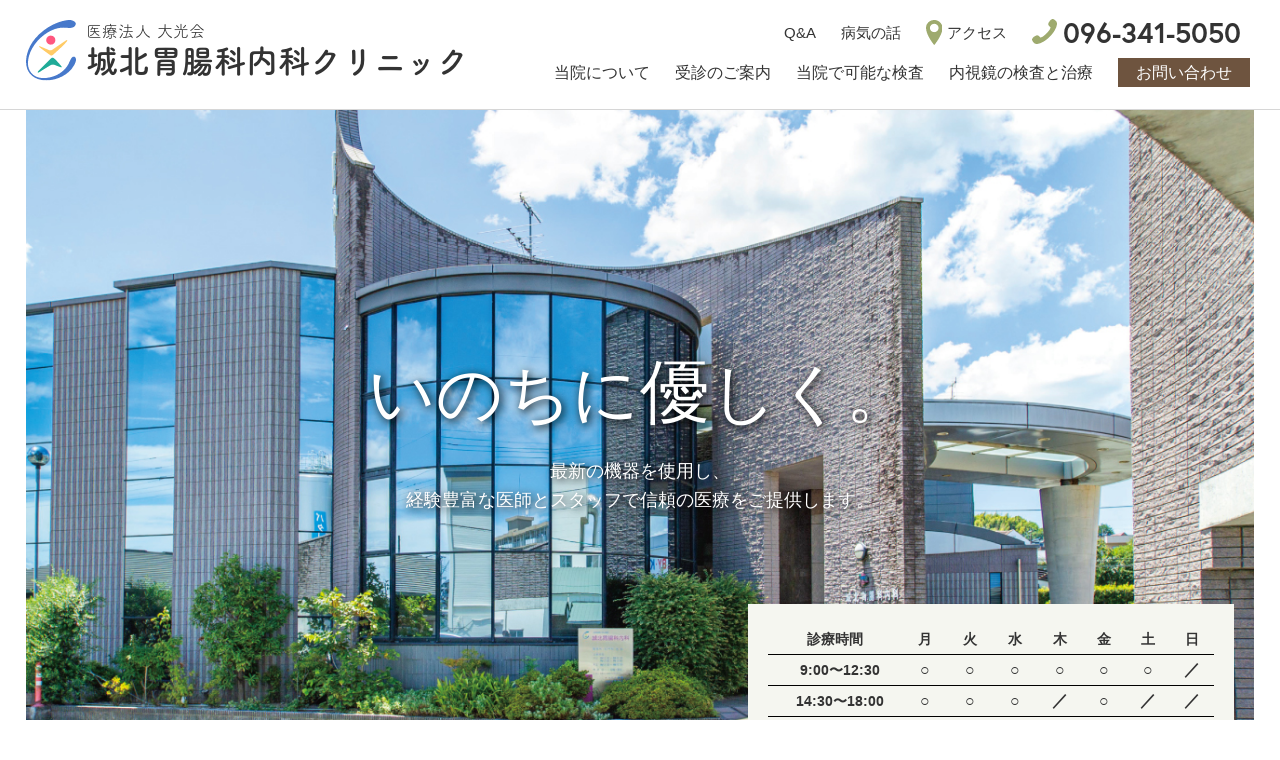

--- FILE ---
content_type: text/html; charset=UTF-8
request_url: https://johoku-clinic.com/
body_size: 6597
content:
<!doctype html>
<html lang="ja">
<head>
	<meta charset="UTF-8" />
	<meta name="viewport" content="width=device-width, initial-scale=1" />
	<script src="//ajax.googleapis.com/ajax/libs/jquery/1.11.0/jquery.min.js"></script>
	<link rel="shortcut icon" href="/wp-content/themes/a/favicon.ico">
	<link rel="stylesheet" href="/wp-content/themes/a/js/swiper.min.css">
	<link href="https://fonts.googleapis.com/css?family=Open+Sans:300,300i,400,400i,600,600i,700,700i,800,800i&display=swap&subset=cyrillic,cyrillic-ext,greek,greek-ext,latin-ext,vietnamese" rel="stylesheet">
	<title>城北胃腸科内科クリニック &#8211; 熊本市の胃腸科・内科・消化器科 胃カメラ・大腸カメラ・内視鏡検査の専門施設</title>

<!-- Google Tag Manager for WordPress by gtm4wp.com -->
<script data-cfasync="false" data-pagespeed-no-defer type="text/javascript">//<![CDATA[
	var gtm4wp_datalayer_name = "dataLayer";
	var dataLayer = dataLayer || [];
//]]>
</script>
<!-- End Google Tag Manager for WordPress by gtm4wp.com --><link rel='dns-prefetch' href='//www.johoku-clinic.com' />
<link rel='dns-prefetch' href='//s.w.org' />
<link rel="alternate" type="application/rss+xml" title="城北胃腸科内科クリニック &raquo; フィード" href="https://www.johoku-clinic.com/feed/" />
<link rel="alternate" type="application/rss+xml" title="城北胃腸科内科クリニック &raquo; コメントフィード" href="https://www.johoku-clinic.com/comments/feed/" />
		<script type="text/javascript">
			window._wpemojiSettings = {"baseUrl":"https:\/\/s.w.org\/images\/core\/emoji\/12.0.0-1\/72x72\/","ext":".png","svgUrl":"https:\/\/s.w.org\/images\/core\/emoji\/12.0.0-1\/svg\/","svgExt":".svg","source":{"concatemoji":"https:\/\/www.johoku-clinic.com\/wp-includes\/js\/wp-emoji-release.min.js?ver=5.3.20"}};
			!function(e,a,t){var n,r,o,i=a.createElement("canvas"),p=i.getContext&&i.getContext("2d");function s(e,t){var a=String.fromCharCode;p.clearRect(0,0,i.width,i.height),p.fillText(a.apply(this,e),0,0);e=i.toDataURL();return p.clearRect(0,0,i.width,i.height),p.fillText(a.apply(this,t),0,0),e===i.toDataURL()}function c(e){var t=a.createElement("script");t.src=e,t.defer=t.type="text/javascript",a.getElementsByTagName("head")[0].appendChild(t)}for(o=Array("flag","emoji"),t.supports={everything:!0,everythingExceptFlag:!0},r=0;r<o.length;r++)t.supports[o[r]]=function(e){if(!p||!p.fillText)return!1;switch(p.textBaseline="top",p.font="600 32px Arial",e){case"flag":return s([127987,65039,8205,9895,65039],[127987,65039,8203,9895,65039])?!1:!s([55356,56826,55356,56819],[55356,56826,8203,55356,56819])&&!s([55356,57332,56128,56423,56128,56418,56128,56421,56128,56430,56128,56423,56128,56447],[55356,57332,8203,56128,56423,8203,56128,56418,8203,56128,56421,8203,56128,56430,8203,56128,56423,8203,56128,56447]);case"emoji":return!s([55357,56424,55356,57342,8205,55358,56605,8205,55357,56424,55356,57340],[55357,56424,55356,57342,8203,55358,56605,8203,55357,56424,55356,57340])}return!1}(o[r]),t.supports.everything=t.supports.everything&&t.supports[o[r]],"flag"!==o[r]&&(t.supports.everythingExceptFlag=t.supports.everythingExceptFlag&&t.supports[o[r]]);t.supports.everythingExceptFlag=t.supports.everythingExceptFlag&&!t.supports.flag,t.DOMReady=!1,t.readyCallback=function(){t.DOMReady=!0},t.supports.everything||(n=function(){t.readyCallback()},a.addEventListener?(a.addEventListener("DOMContentLoaded",n,!1),e.addEventListener("load",n,!1)):(e.attachEvent("onload",n),a.attachEvent("onreadystatechange",function(){"complete"===a.readyState&&t.readyCallback()})),(n=t.source||{}).concatemoji?c(n.concatemoji):n.wpemoji&&n.twemoji&&(c(n.twemoji),c(n.wpemoji)))}(window,document,window._wpemojiSettings);
		</script>
		<style type="text/css">
img.wp-smiley,
img.emoji {
	display: inline !important;
	border: none !important;
	box-shadow: none !important;
	height: 1em !important;
	width: 1em !important;
	margin: 0 .07em !important;
	vertical-align: -0.1em !important;
	background: none !important;
	padding: 0 !important;
}
</style>
	<link rel='stylesheet' id='wp-block-library-css'  href='https://www.johoku-clinic.com/wp-includes/css/dist/block-library/style.min.css?ver=5.3.20' type='text/css' media='all' />
<link rel='stylesheet' id='wp-block-library-theme-css'  href='https://www.johoku-clinic.com/wp-includes/css/dist/block-library/theme.min.css?ver=5.3.20' type='text/css' media='all' />
<link rel='stylesheet' id='twentynineteen-style-css'  href='https://www.johoku-clinic.com/wp-content/themes/a/style.css?ver=5.3.20' type='text/css' media='all' />
<link rel='stylesheet' id='twentynineteen-print-style-css'  href='https://www.johoku-clinic.com/wp-content/themes/a/print.css?ver=5.3.20' type='text/css' media='print' />
<script type='text/javascript' src='https://www.johoku-clinic.com/wp-includes/js/jquery/jquery.js?ver=1.12.4-wp'></script>
<script type='text/javascript' src='https://www.johoku-clinic.com/wp-includes/js/jquery/jquery-migrate.min.js?ver=1.4.1'></script>
<script type='text/javascript' src='https://www.johoku-clinic.com/wp-content/plugins/duracelltomi-google-tag-manager/js/gtm4wp-form-move-tracker.js?ver=1.11.2'></script>
<link rel='https://api.w.org/' href='https://www.johoku-clinic.com/wp-json/' />
<link rel="EditURI" type="application/rsd+xml" title="RSD" href="https://www.johoku-clinic.com/xmlrpc.php?rsd" />
<link rel="wlwmanifest" type="application/wlwmanifest+xml" href="https://www.johoku-clinic.com/wp-includes/wlwmanifest.xml" /> 
<meta name="generator" content="WordPress 5.3.20" />

<!-- Google Tag Manager for WordPress by gtm4wp.com -->
<script data-cfasync="false" data-pagespeed-no-defer type="text/javascript">//<![CDATA[
	var dataLayer_content = {"pagePostType":"frontpage"};
	dataLayer.push( dataLayer_content );//]]>
</script>
<script data-cfasync="false">//<![CDATA[
(function(w,d,s,l,i){w[l]=w[l]||[];w[l].push({'gtm.start':
new Date().getTime(),event:'gtm.js'});var f=d.getElementsByTagName(s)[0],
j=d.createElement(s),dl=l!='dataLayer'?'&l='+l:'';j.async=true;j.src=
'//www.googletagmanager.com/gtm.'+'js?id='+i+dl;f.parentNode.insertBefore(j,f);
})(window,document,'script','dataLayer','GTM-KHH8CVL');//]]>
</script>
<!-- End Google Tag Manager -->
<!-- End Google Tag Manager for WordPress by gtm4wp.com --><style type="text/css">.recentcomments a{display:inline !important;padding:0 !important;margin:0 !important;}</style></head>
<body>
	<div id="head"></div>
	<header>
		<div class="box clear">
			<a href="/" class="logo">
				<img src="/wp-content/themes/a/img/logo.svg" alt="城北胃腸内科クリニックロゴ">
				<h1><span>医療法人 大光会</span>城北胃腸科内科クリニック</h1>
			</a>
			<div class="menu">
				<div class="btn" onclick="this.parentNode.classList.toggle('on')">
					<span></span>
					<span></span>
					<span></span>
				</div>
				<nav>
					<div class="up">
						<ul class="clear">
							<li class=""><a href="/qa/">Q&A</a></li>
							<li class=""><a href="/column/">病気の話</a></li>
							<li><a href="https://goo.gl/maps/bUyPZFwGE1JDvPUN9" target="_blank"><img src="/wp-content/themes/a/img/iconPin.svg">アクセス</a></li>
							<li class="tel"><a href="tel:096-341-5050"><img src="/wp-content/themes/a/img/iconTel.svg">096-341-5050</a></li>
						</ul>
					</div>
					<div class="down">
						<ul>
							<li class=""><a href="/about/">当院について</a></li>
							<li class=""><a href="/information/">受診のご案内</a></li>
							<li class=""><a href="/inspection/">当院で可能な検査</a></li>
							<li class=""><a href="/endoscope/">内視鏡の検査と治療</a></li>
							<li class=" headContact"><a href="/contact/">お問い合わせ</a></li>
						</ul>
					</div>
				</nav>
			</div>
		</div>
	</header>
<main>
	<article class="pageTop">
		<section class="top01">
			<div class="imgBox">
				<img src="/wp-content/themes/a/img/topMain.jpg" alt="城北胃腸科内科クリニックの外観写真" class="pc">
				<img src="/wp-content/themes/a/img/topMainSp.jpg" alt="城北胃腸科内科クリニックの外観写真" class="sp">
				<div>
					<h2>いのちに<span>優</span>しく。</h2>
					<p>最新の機器を使用し、<br>経験豊富な医師とスタッフで<span>信頼の医療をご提供します。</span></p>
				</div>
			</div>
			<div class="schedule">
				<table>
					<tbody>
						<tr>
							<td>診療時間</td>
							<td>月</td>
							<td>火</td>
							<td>水</td>
							<td>木</td>
							<td>金</td>
							<td>土</td>
							<td>日</td>
						</tr>
						<tr>
							<td>9:00〜12:30</td>
							<td>○</td>
							<td>○</td>
							<td>○</td>
							<td>○</td>
							<td>○</td>
							<td>○</td>
							<td>／</td>
						</tr>
						<tr>
							<td>14:30〜18:00</td>
							<td>○</td>
							<td>○</td>
							<td>○</td>
							<td>／</td>
							<td>○</td>
							<td>／</td>
							<td>／</td>
						</tr>
					</tbody>
				</table>
				<p class="txt1">【休診日】木曜午後・土曜午後・日曜 ・ 祝日</p>
				<div class="link clear">
					<a href="/information/#access">
						<span>アクセス</span>
						<img src="/wp-content/themes/a/img/iconArrow.png">
					</a>
					<a href="/information/#ishi">
						<span>医師担当表</span>
						<img src="/wp-content/themes/a/img/iconArrow.png">
					</a>
				</div>
				<p class="txt2">■診療科目：胃腸科／消化器科／内科</p>
			</div>
		</section>
		<section class="top2">
			<div class="titBox clear pc">
				<h2 class="tit1">胃がん・大腸がん・肝臓がん<span>熊本県医師会 精密検査機関認定施設</span></h2>
				<h2 class="tit2"><img src="/wp-content/themes/a/img/iconJges.jpg" alt="JGES">日本消化器内視鏡学会<br>認定指導施設</h2>
			</div>
			<div class="telBox sp">
				<p>お電話でのお問い合わせ・ご予約はこちら</p>
				<div>
					<img src="/wp-content/themes/a/img/iconTel.svg">
					<a href="tel:096-341-5050">096-341-5050</a>
				</div>
			</div>

			<div class="news clear">
				<div class="left">
					<h2 class="mainTit">病院からのお知らせ<span>NEWS & TOPICS</span></h2>
				</div>
				<div class="right">
					<ul>
												<li>
							<a href="https://www.johoku-clinic.com/518/">
								<span class="day">2026/01/06</span>
								<span class="tit3">2/2(月）、3（火）は胃カメラができません</span>
							</a>
						</li>
												<li>
							<a href="https://www.johoku-clinic.com/511/">
								<span class="day">2025/12/01</span>
								<span class="tit3">年末年始の休診について</span>
							</a>
						</li>
												<li>
							<a href="https://www.johoku-clinic.com/508/">
								<span class="day">2025/11/26</span>
								<span class="tit3">「熊本市の消化器内科クリニックおすすめ5選」に掲載されました</span>
							</a>
						</li>
											</ul>
					<a href="/news/" class="more">一覧を見る<img src="/wp-content/themes/a/img/iconArrow2.png"></a>
				</div>
			</div>
		</section>
		<section class="top3 clear">
			<img src="/wp-content/themes/a/img/topImg001.jpg" alt="胃カメラのハンドルを手にする医師" class="topImg001">
			<div class="contBox">
				<div>
					<h2 class="mainTit">城北胃腸科内科クリニックについて<span>ABOUT CLINIC</span></h2>
					<p>城北胃腸科内科クリニックは、豊富な医療経験を有する専門医師とスタッフ、最新の医療設備を備えた胃腸消化器内科疾患専門施設です。<br><br>患者さん本位の医療をモットーに、専門性を生かした診療で<br>病気の早期発見、早期治療を心がけています。</p>
					<a href="/about/" class="more">詳しく見る<img src="/wp-content/themes/a/img/iconArrow2.png"></a>
				</div>
			</div>
		</section>
		<section class="top4">
			<h2>治療の原則は<span>「早期発見」「早期治療」</span></h2>
			<p class="txt1">当クリニックは胃腸消化器専門施設として最新の機器を備え、早期発見・早期治療を目指し<br>苦痛のない安全で安心な内視鏡検査と治療を行っております。</p>
			<ul class="clear">
				<li>
					<h3>胃内視鏡検査の特徴<span>（胃カメラ）</span></h3>
					<img src="/wp-content/themes/a/img/iconIkamera.svg" alt="胃カメラ" class="icon">
					<p>内視鏡で食道、胃、十二指腸を詳しく検査します。最新のハイビジョン内視鏡で微細な病変も発見することが出来ます。</p>
					<a href="/endoscope/ikamera/" class="">詳しく見る<img src="/wp-content/themes/a/img/iconArrow2.png"></a>
				</li>
				<li>
					<h3>大腸内視鏡検査の特徴<span>（大腸カメラ）</span></h3>
					<img src="/wp-content/themes/a/img/iconDaikamera.svg" alt="大腸カメラ" class="icon">
					<p>内視鏡を使用して回盲部（一番奥）から肛門まで全大腸を詳しく観察します。ポリープ、がん、炎症性病変等の有無を診断します。</p>
					<a href="/endoscope/daichokamera/">詳しく見る<img src="/wp-content/themes/a/img/iconArrow2.png"></a>
				</li>
				<li>
					<h3>内視鏡検査の流れ<span>（ご予約から検査終了まで）</span></h3>
					<img src="/wp-content/themes/a/img/iconKarute.svg" alt="流れ" class="icon">
					<p>事前に検査の注意点や検査の受け方などをご説明します。内視鏡検査は前投薬に鎮静剤を使用し、熟練の医師が検査を行います。</p>
					<a href="/endoscope/flow/">詳しく見る<img src="/wp-content/themes/a/img/iconArrow2.png"></a>
				</li>
				<li>
					<h3>内視鏡治療について<span>（ポリープ・がん など）</span></h3>
					<img src="/wp-content/themes/a/img/iconGan.svg" alt="内視鏡治療" class="icon">
					<p>豊富な知識と経験をもとに、胃と大腸のポリープや早期のがんを内視鏡を使って切除します。入院設備もあり、万全の対応を用意していますので、安心して治療が受けられます。</p>
					<a href="/endoscope/chiryo/">詳しく見る<img src="/wp-content/themes/a/img/iconArrow2.png"></a>
				</li>
			</ul>
		</section>
		<section class="top5">
			<div class="wap clear">
				<a href="/doc/">
					<img src="/wp-content/themes/a/img/topLink1.jpg" class="img">
					<h2>人間ドックのご案内<span>豊かな未来は確かな健康から。</span><img src="/wp-content/themes/a/img/iconArrow.png" class="arrow"></h2>
				</a>
				<a href="/column/pylori/">
					<img src="/wp-content/themes/a/img/topLink2.jpg" class="img">
					<h2>ピロリ菌除菌療法<span>当院では積極的に除菌治療を行っています。</span><img src="/wp-content/themes/a/img/iconArrow.png" class="arrow"></h2>
				</a>
			</div>
		</section>
		<iframe src="https://www.google.com/maps/embed?pb=!1m18!1m12!1m3!1d3352.215636387943!2d130.7157654151837!3d32.83954178095309!2m3!1f0!2f0!3f0!3m2!1i1024!2i768!4f13.1!3m3!1m2!1s0x3540f133710d65c5%3A0x87bdf56d30320203!2z5Z-O5YyX6IOD6IW456eR5YaF56eR44Kv44Oq44OL44OD44Kv!5e0!3m2!1sja!2sjp!4v1573094205239!5m2!1sja!2sjp" width="600" height="450" frameborder="0" style="border:0;" allowfullscreen=""></iframe>
	</article>
</main>
<footer>
	<a href="#head" class="topScroll"><span><</span>TOPへ</a>
	<div class="wap clear">
		<div class="fBox1">
			<a href="/" class="logo">
				<img src="/wp-content/themes/a/img/logo.svg" alt="城北胃腸内科クリニックロゴ">
				<h1><span>医療法人 大光会</span>城北胃腸科内科クリニック</h1>
			</a>
			<p class="txt1">〒860-0085 熊本市北区高平3丁目14-35（国道3号線沿い）</p>
			<p class="txt2"><a href="tel:096-341-5050" class="tel">TEL.<span>096-341-5050</span></a> <a href="tel:096-341-5051">FAX.096-341-5051</a></p>
			<p class="txt3"><span>診療内容</span>胃腸科、消化器科、内科、人間ドック、健康診断、内視鏡精密検査、内視鏡治療、ポリープ切除、骨密度検査、動脈硬化検査、超音波（エコー）検査、Ｘ線検査、心電図</p>
		</div>
		<div class="fbox2">
			<div class="schedule">
				<table>
					<tbody>
						<tr>
							<td>診療時間</td>
							<td>月</td>
							<td>火</td>
							<td>水</td>
							<td>木</td>
							<td>金</td>
							<td>土</td>
							<td>日</td>
						</tr>
						<tr>
							<td>9:00〜12:30</td>
							<td>○</td>
							<td>○</td>
							<td>○</td>
							<td>○</td>
							<td>○</td>
							<td>○</td>
							<td>／</td>
						</tr>
						<tr>
							<td>14:30〜18:00</td>
							<td>○</td>
							<td>○</td>
							<td>○</td>
							<td>／</td>
							<td>○</td>
							<td>／</td>
							<td>／</td>
						</tr>
					</tbody>
				</table>
				<p class="txt1">【休診日】木曜午後・土曜午後・日曜 ・ 祝日</p>
				<div class="link clear">
					<a href="/information/#access">
						<span>アクセス</span>
						<img src="/wp-content/themes/a/img/iconArrow.png">
					</a>
					<a href="/information/#ishi">
						<span>医師担当表</span>
						<img src="/wp-content/themes/a/img/iconArrow.png">
					</a>
				</div>
				<p class="txt2">■診療科目：胃腸科／消化器科／内科</p>
			</div>
			<div class="telBox sp">
				<p>お電話でのお問い合わせ・ご予約はこちら</p>
				<div>
					<img src="/wp-content/themes/a/img/iconTel.svg">
					<a href="tel:096-341-5050">096-341-5050</a>
				</div>
			</div>
			<div class="kanren">
				<p>関連施設</p>
				<a href="http://www.ookado-clinic.com/" target="_blank">
					<img src="/wp-content/themes/a/img/bnrOokado.jpg">
				</a>
			</div>
			<small>&copy; 医療法人大光会 城北胃腸科内科クリニック All Rights Reserved.</small>
		</div>
	</div>
</footer>

<!-- Google Tag Manager (noscript) -->
<noscript><iframe src="https://www.googletagmanager.com/ns.html?id=GTM-KHH8CVL"
height="0" width="0" style="display:none;visibility:hidden"></iframe></noscript>
<!-- End Google Tag Manager (noscript) --><script type='text/javascript' src='https://www.johoku-clinic.com/wp-includes/js/wp-embed.min.js?ver=5.3.20'></script>
	<script>
	/(trident|msie)/i.test(navigator.userAgent)&&document.getElementById&&window.addEventListener&&window.addEventListener("hashchange",function(){var t,e=location.hash.substring(1);/^[A-z0-9_-]+$/.test(e)&&(t=document.getElementById(e))&&(/^(?:a|select|input|button|textarea)$/i.test(t.tagName)||(t.tabIndex=-1),t.focus())},!1);
	</script>
	<script>
  (function(d) {
    var config = {
      kitId: 'qoa7tzt',
      scriptTimeout: 3000,
      async: true
    },
    h=d.documentElement,t=setTimeout(function(){h.className=h.className.replace(/\bwf-loading\b/g,"")+" wf-inactive";},config.scriptTimeout),tk=d.createElement("script"),f=false,s=d.getElementsByTagName("script")[0],a;h.className+=" wf-loading";tk.src='https://use.typekit.net/'+config.kitId+'.js';tk.async=true;tk.onload=tk.onreadystatechange=function(){a=this.readyState;if(f||a&&a!="complete"&&a!="loaded")return;f=true;clearTimeout(t);try{Typekit.load(config)}catch(e){}};s.parentNode.insertBefore(tk,s)
  })(document);

jQuery(function(){
var headerHight = 120; //ヘッダーの高さ
	//*ページ内リンク
	jQuery('a[href^=#]').click(function(){
		var href= jQuery(this).attr("href");
		var target = jQuery(href == "#" || href == "" ? 'body' : href);
		var position = target.offset().top-headerHight;
		jQuery("html, body").animate({scrollTop:position}, 550, "swing");
		return false;
	});
	//*ページ外リンク*/      
	var url = jQuery(location).attr('href');
	if (url.indexOf("?id=") == -1) {
		// ほかの処理
	}else{
		var url_sp = url.split("?id=");
		var hash     = '#' + url_sp[url_sp.length - 1];
		var target2	= jQuery(hash);
		var position2	= target2.offset().top-headerHight;
		jQuery("html, body").animate({scrollTop:position2}, 550, "swing");
	}
});
</script>

</body>
</html>


--- FILE ---
content_type: text/css
request_url: https://www.johoku-clinic.com/wp-content/themes/a/style.css?ver=5.3.20
body_size: 11424
content:
@charset "UTF-8";
/*
Theme Name: a
 */
html, body, div, span, applet, object, iframe,
h1, h2, h3, h4, h5, h6, p, blockquote, pre,
a, abbr, acronym, address, big, cite, code,
del, dfn, em, img, ins, kbd, q, s, samp,
small, strike, strong, sub, sup, tt, var,
b, u, i, center,
dl, dt, dd, ol, ul, li,
fieldset, form, label, legend,
table, caption, tbody, tfoot, thead, tr, th, td,
article, aside, canvas, details, embed, 
figure, figcaption, footer, header, hgroup, 
menu, nav, output, ruby, section, summary,
time, mark, audio, video {
	margin: 0;
	padding: 0;
	border: 0;
	font-size: 100%;
	font: inherit;
	vertical-align: baseline;
	color: #333;
	text-decoration: none;
	font-family: "游ゴシック体", YuGothic, "游ゴシック Medium", "Yu Gothic Medium", "游ゴシック", "Yu Gothic", sans-serif;
	transition: .3s;
}
/* HTML5 display-role reset for older browsers */
article, aside, details, figcaption, figure, 
footer, header, hgroup, menu, nav, section {
	display: block;
}
html{
    scroll-behavior: smooth;
}
body {
	line-height: 1;
}
ol, ul {
	list-style: none;
}
blockquote, q {
	quotes: none;
}
blockquote:before, blockquote:after,
q:before, q:after {
	content: '';
	content: none;
}
table {
	border-collapse: collapse;
	border-spacing: 0;
}
img,iframe{
	vertical-align: bottom;
}
input[type="submit"],
input[type="button"] {
  border-radius: 0;
  -webkit-box-sizing: content-box;
  -webkit-appearance: button;
  appearance: button;
  border: none;
  box-sizing: border-box;
  cursor: pointer;
}
input[type="submit"]::-webkit-search-decoration,
input[type="button"]::-webkit-search-decoration {
  display: none;
}
input[type="submit"]::focus,
input[type="button"]::focus {
  outline-offset: -2px;
}
.clear:after,
.staffBox:after,
.chiryo1 ul li:after,
.column1 div a:after,
.piloriBox:after{
	content: "";
	display: block;
	height: 0;
	font-size:0;
	clear: both;
	visibility:hidden;
}
.logo {
    width: 40%;
    display: block;
    float: left;
}
.sp{
	display: none;
}
header {
    width: 100%;
    margin: 0 auto;
    background: #fff;
    position: fixed;
    top: 0;
    left: 0;
    padding: 20px 0;
    height: 69px;
    z-index: 30;
    border-bottom: 1px solid #d6d6d6;
}
header .box{
    max-width: 1320px;
    width: 96%;
    margin: 0 auto;
}
.logo img {
    width: 50px;
    float: left;
    margin-right: 10px;
}
header .up {
    width: 470px;
    float: right;
}
header .down {
    width: 700px;
    float: right;
    margin-top: 19px;
}
.logo h1 {
    font-size: 32px;
    font-weight: 700;
    font-family: fot-tsukuardgothic-std, sans-serif;
}
.logo h1 span {
    font-size: 16px;
    font-weight: 500;
    letter-spacing: .4px;
    display: block;
    margin: 3px 0 6px;
    font-family: fot-tsukuardgothic-std, sans-serif;
}
.menu {
    width: 60%;
    float: right;
}
header .up img{
	height:25px; 
	margin-right:5px;

}
header .up ul li, header .down ul li {
    float: left;
}
header .up ul li a {
    font-size: 15px;
    font-weight: 500;
    line-height: 25px;
    margin-left: 25px;
}
header .up ul li:nth-child(1) a {
    margin-left: 0;
}
header .up ul li.tel a {
    font-size: 28px;
    line-height: 25px;
    font-weight: 700;
    font-family: europa, sans-serif;
}
header .up ul li.tel a img {
    position: relative;
    top: -2px;
    margin-right: 6px;
}
header .down ul li a {
    margin-left: 25px;
}
header .down ul li:nth-child(1) a {
    margin-left: 0;
}
header .down ul li.headContact a {
    background: #6e543f;
    color: #fff;
    padding: 6px 18px;
}
header ul li a:hover,
header ul .about a,
header ul .information a,
header ul .inspection a,
header ul .endoscope a,
header ul .column a,
header ul .qa a{
	padding-bottom: 22px;
	border-bottom:4px solid #4779cc;
}
header .up ul li.tel a:hover{
	border-bottom:0;
}
header .down ul li.headContact a:hover,
.schedule .link a:hover{
    border-bottom: 0;
    background:#987458;
}
header .up ul li a:hover,
header ul .column a,
header ul .qa a {
    padding-bottom: 3px;
    border-bottom: 2px solid #333;
}
article {
    padding-top: 109px;
}
.top01{
	max-width: 1320px;
	width: 96%;
	margin: 0 auto;
    position: relative;
}
.top01 .imgBox {
}
.top01 .imgBox div {
    position: absolute;
    margin: auto;
    top: 0;
    bottom: 0;
    left: 0;
    right: 0;
    height: 156px;
}
.top01 img{
	width: 100%;
}
.top01 .imgBox div h2 {
    font-size: 66px;
    text-align: center;
    color: #fff;
    text-shadow: 2px 2px 10px #000;
	font-family :YuMincho,'Yu Mincho',sans-serif;
}
.top01 .imgBox div h2 span{
    color: #fff;
	font-size: 70px;
	font-family :YuMincho,'Yu Mincho',sans-serif;
}
.top01 .imgBox div p ,
.top01 .imgBox div p span{
    font-size: 18px;
    text-align: center;
    font-weight: 500;
    line-height: 29px;
    color: #fff;
    text-shadow: 2px 2px 10px #000;
    margin-top: 30px;
}
.schedule {
    width: 446px;
    padding: 20px;
    position: absolute;
    right: 20px;
    bottom: -80px;
    background: #f5f6f0;
}
.schedule table,
.schedule table tbody,
.schedule table tbody tr{
	width: 100%;
	table-layout: fixed;
}
.schedule table tbody tr {
	border-bottom:1px solid #000;
	padding: 10px 0;
}
.schedule table tbody tr td {
    width: 10%;
    font-size: 14px;
    font-weight: 700;
    line-height: 30px;
    text-align: center;
}
.schedule table tbody tr td:nth-child(1) {
    width: 30%;
}
.schedule .txt1 {
    width: 100%;
    text-align: right;
    margin: 10px 0 16px;
    font-size: 14px;
    font-weight: 700;
    letter-spacing: .4px;
}
.schedule table tbody tr:nth-child(1n+2) td:nth-child(1n+2) {
    font-weight: 700;
    font-size: 16px;
}
.fbox2 .schedule table tbody tr:nth-child(1n+2) td:nth-child(1) {
    text-align: center;
}
.schedule .link img {
    width: 55px;
}
.schedule .link a {
    background: #6e543f;
    width: 43%;
    display: block;
    float: left;
    margin-left: 2%;
    padding: 3%;
}
.schedule .link a:nth-child(1) {
    margin-left: 0;
}
.schedule .link a span {
    color: #fff;
    font-size: 14px;
}
.schedule .link a img {
	float: right;
}
.schedule .txt2 {
    font-size: 15px;
    margin-top: 6px;
    font-weight: 700;
}
.top2 {
    max-width: 1320px;
    width: 96%;
    margin: 16px auto 0;
}
.top2 .tit1,
.top2 .tit2 {
    color: #6e543f;
    font-weight: 500;
    font-size: 26px;
    font-family: YuMincho,'Yu Mincho',sans-serif;
    width: 360px;
    float: left;
}
.top2 .tit1 {
    border-right: 2px solid #6e543f;
    margin-right: 20px;
}
.top2 .tit2 {
    font-size: 21px;
    line-height: 27px;
    letter-spacing: 1px;
}
.top2 .tit2 img {
    display: inline-block;
    float: left;
    margin-right: 10px;
}
.top2 h2 span {
    color: #6e543f;
    font-size: 17px;
    display: block;
    margin-top: 7px;
	font-family :YuMincho,'Yu Mincho',sans-serif;
}
.news .left,
.news .right {
    float: left;
    margin: 110px auto 80px;
}
.news .left{
    width: 40%;
}
.news .right {
    width: 60%;
}
.mainTit {
    text-align: center;
    font-size: 25px;
    font-weight: 700;
}
h2.mainTit span {
    font-size: 12px;
    color: #adadad;
    margin-top: 13px;
    display: block;
    font-family :YuMincho,'Yu Mincho',sans-serif;
}
.news .left .mainTit{
    margin-top: 30px;
}
.news .right ul li a span {
    font-size: 16px;
    font-weight: 500;
    line-height: 30px;
}
.news .right ul li a .tit3 {
    text-decoration: underline;
    overflow: hidden;
    text-overflow: ellipsis;
    white-space: nowrap;
    margin-left: 40px;
}
.more{
    display: block;
    margin-top: 40px;
}
.more img{
    margin-left: 10px;
}
.topImg001{
    float: left;
    width: 35%;
}
.top3 .contBox {
    position: relative;
    float: left;
    width: 65%;
    background: #f5f6f0;
    height: 29.43vw;
}
.top3 .contBox div {
    position: absolute;
    top: 0;
    bottom: 0;
    left: 0;
    right: 0;
    margin: auto;
    height: 326px;
}
.top3 .contBox p {
    margin-top: 50px;
    font-size: 18px;
    font-weight: 500;
    line-height: 30px;
    max-width: 550px;
    margin: 50px auto 0;
}
.top3 .contBox .more {
    text-align: center;
    color: #6e543f;
    font-weight: 500;
    font-size: 15px;
    margin-top: 30px;
}
.top4 {
    padding-top: 100px;
    max-width: 1066px;
    width: 90%;
    margin: 0 auto 70px;
}
.top4 h2,
.top4 h2 span{
    font-size: 34px;
    text-align: center;
    color: #6e543f;
    font-weight: 500;
    margin-bottom: 20px;
    font-family :YuMincho,'Yu Mincho',sans-serif;
}
.top4 .txt1 {
    text-align: center;
    font-size: 18px;
    font-weight: 500;
    line-height: 30px;
    margin-bottom: 45px;
}
.top4 ul li {
    float: left;
    width: calc(22% - 1px);
    padding: 2%;
    border-left: 1px solid #b8b8b8;
}
.top4 ul li:nth-child(1) {
    border-left: none;
    padding-left: 0;
}
.top4 ul li:nth-child(4) {
    padding-right: 0;
}
.top4 ul li h3 {
    text-align: center;
    font-size: 21px;
    color: #6e543f;
    letter-spacing: .2px;
    font-weight: 700;
}
.top4 ul li h3 span {
    font-size: 16px;
    display: block;
    margin-top: 10px;
    font-weight: 500;
    margin-bottom: 30px;
}
.top4 ul li .icon {
    height: 80px;
    margin: 0 auto 40px;
    display: block;
}
.top4 ul li:nth-child(4) .icon {
    margin-top: 20px;
}
.top4 ul li p {
    font-size: 16px;
    font-weight: 500;
    line-height: 26px;
    height: 210px;
    text-align: justify;
}
.top4 ul li a {
    text-align: center;
    display: block;
    color: #6e543f;
    font-size: 15px;
    font-weight: 500;
}
.top4 ul li a img{
    margin-left: 10px;
    position: relative;
    top: -4px;
}
.top5 {
    background: #f5f6f0;
    padding: 80px 0;
}
.top5 .wap,
footer .wap {
    max-width: 1066px;
    width: 90%;
    margin: 0 auto;
}
footer .wap {
    position: relative;
}
.top5 a {
    width: 49%;
    float: left;
    position: relative;
    opacity: 1;
    transition: .3s
}
.top5 a:hover {
    opacity: .8;
}
.top5 a:nth-child(1) {
    margin-right: 2%;
}
.top5 a .img{
    width: 100%;
}
.top5 a h2 {
    position: absolute;
    top: 0;
    bottom: 0;
    margin: auto;
    font-size: 30px;
    font-weight: 500;
    text-align: center;
    color: #fff;
    width: 100%;
    height: 65px;
}
.top5 a h2 span{
    display: block;
    text-align: center;
    color: #fff;
    font-size: 16px;
    margin-top: 20px;
}
iframe {
    margin: 70px 0;
    width: 100%;
    height: 450px;
}
footer {
    margin: 70px 0 30px;
    position: relative;
}
.topScroll {
    width: 90px;
    height: 90px;
    display: block;
    background: #fff;
    box-shadow: 6px 6px 11px #c0c0c0;
    border-radius: 50%;
    position: absolute;
    right: 30px;
    top: -10px;
    line-height: 110px;
    text-align: center;
}
.topScroll span {
    position: absolute;
    display: block;
    top: -25px;
    left: 0;
    right: 0;
    transform: rotate(90deg) scale(0.5, 1);
    font-size: 25px;
    font-weight: 900;
}
footer .logo {
    float: none;
    width: 100%;
}
footer .logo img {
    width: 40px;
}
footer .logo h1 span {
    font-size: 14px;
}
footer .logo h1 {
    font-size: 26px;
}
.fBox1 p {
    margin-left: 50px;
}
.fBox1 {
    width: 45%;
    float: left;
    margin-right: 5%;
}
.fbox2{
    width: 50%;
    float: left;
}
.fBox1 .txt1 {
    margin-top: 40px;
    font-size: 16px;
    font-weight: 500;
    margin-bottom: 10px;
}
.fBox1 .txt2 {
    font-size: 20px;
    font-weight: 500;
    margin-bottom: 30px;
}
.fBox1 .txt2 .tel{
    font-weight: 700;
}
.fBox1 .txt2 .tel span{
    font-size: 28px;
}
.fBox1 .txt3 {
    font-size: 16px;
    font-weight: 500;
    line-height: 25px;
    text-align: justify;
}
.fBox1 .txt3 span{
    font-size: 16px;
    font-weight: 700;
    letter-spacing:2px;
    display: block;
    margin-bottom: 3px;
}
.fbox2 .schedule {
    position: static;
    background: no-repeat;
    width: 100%;
    padding: 0;
    margin-top: 82px;
}
.schedule table tbody tr:nth-child(1n+2) td:nth-child(1) {
    font-weight: 700;
    text-align: center;
    padding-left: 2%;
}
.kanren {
    margin-top: 30px;
}
.kanren p {
    font-size: 16px;
    letter-spacing: 2px;
    font-weight: 700;
    margin-bottom: 6px;
}
.kanren img {
    width: 100%;
    opacity: 1;
    transition: .3s;
}
.kanren img:hover {
    opacity: .8;
    width: 100%;
}
footer small {
    position: absolute;
    bottom: 0;
    left: 0;
    margin-left: 50px;
    font-size: 11px;
    font-weight: 500;
}
.pageHead h2 {
    padding: 90px 0;
    text-align: center;
    font-size: 26px;
    font-weight: 500;
}
.pageHead img {
    max-width: 1320px;
    width: 100%;
    margin: 0 auto;
    display: block;
}
.pageTitle {
    font-size: 25px;
    text-align: center;
    font-weight: 700;
    letter-spacing: .4px;
}
.pageTitle:after {
    content: "";
    display: block;
    height: 3px;
    width: 60px;
    margin: 20px auto 0;
    background:#4779cc;
}
.pageTitle span {
    display: block;
    font-size: 12px;
    font-family: YuMincho,'Yu Mincho',sans-serif;
    color: #adadad;
    margin-bottom: 10px;
}
.about1 {
    max-width: 930px;
    width: 90%;
    margin: 100px auto 0;
}
.about1 .cont {
    margin-top: 60px;
}
.about1 .cont .left {
    width: 39%;
    float: left;
}
.about1 .cont .right {
    width: 61%;
    float: left;
}
.about1 .cont .left h3 {
    font-size: 32px;
    line-height: 54px;
    color: #6e543f;
    font-family: YuMincho,'Yu Mincho',sans-serif;
}
.about1 .cont .right p {
    font-size: 16px;
    line-height: 26px;
    font-weight: 500;
    margin-bottom: 40px;
}
.about1 .cont .right .name{
	font-family :YuMincho,'Yu Mincho',sans-serif;
}
.line {
    display: block;
    height: 1px;
    width: 40px;
    background: #000;
    margin: 40px 0;
}
.about1 .cont .right .rinen{
	margin-bottom: 40px;
}
.about1 .cont .right .rinen p{
	margin-bottom: 0;
	font-family :YuMincho,'Yu Mincho',sans-serif;
}
.about1 .cont .right .rinen ul {
    margin: 10px 0;
}
.about1 .cont .right .rinen ul li span {
    font-size: 22px;
	font-family :YuMincho,'Yu Mincho',sans-serif;
}
.about1 .cont .right .rinen ul li {
    font-size: 18px;
    line-height: 25px;
    font-weight: 500;
	font-family :YuMincho,'Yu Mincho',sans-serif;
}
.about1 .rinen span:nth-child(2){
    display: inline-block;
    margin-top: 8px;
}
.about1 .rinen span:nth-child(4){
    display: inline-block;
    margin-bottom:10px;
}
.about1 .cont .right p span.name {
    display: block;
    margin-top: 4px;
    font-size: 22px;
    font-weight: 500;
}
.about2 {
    margin-top: 100px;
    padding-top: 60px;
    background: #f7f9fc;
}
.about2 .wap {
    max-width: 1100px;
    width: 90%;
    margin: 70px auto 0;
}
.staffBox{
    margin-bottom: 100px;
}
.staffBox img {
    width: 55%;
}
.staffBox .txt {
    width: 35%;
    margin-left: 5%;
}
.staffBox1 img,
.staffBox2 .txt {
    float: left;
}
.staffBox1 .txt,
.staffBox2 img {
    float: right;
}
.staffBox1 .txt {
    margin-right: 5%
}
.staffBox .txt .txt1 {
    color: #6e543f;
    font-size: 16px;
    margin-bottom: 20px;
    letter-spacing: .2px;
    font-weight: 500;
}
.staffBox .txt h3 {
    color: #6e543f;
    font-size: 30px;
    font-weight: 500;
    letter-spacing: 3px;
}
.staffBox .txt h3 span {
    margin-top: 10px;
    text-indent: 2px;
    font-size: 13px;
    color: #6e543f;
    display: block;
    font-weight: 500;
    letter-spacing: .2px;
}
.staffBox .txt .line {
    margin: 30px 0;
}
.staffBox .txt .txt2 {
    font-size: 15px;
    line-height: 24px;
    font-weight: 500;
}
.staffBox3 {
    padding-bottom: 85px;
}
.staffBox3_1 {
    width: 31%;
    float: left;
    margin-left: 2%;
}
.staffBox3_1:nth-child(1) {
    margin-left: 0;
}
.staffBox3_1 img{
    width: 100%;
}
.staffBox3_1 .txt {
    margin: 35px 0;
    width: 100%;
}
.about3 {
    width: 100%;
    overflow: hidden;
}
.swiper-floor {
    margin-top: 70px;
}
.swiper-floor ul li p {
    margin-top: 18px;
    text-align: center;
    font-size: 18px;
    font-weight: 500;
    opacity: 0;
    transition: .3s;
}
.swiper-floor ul li img{
    width: 100%;
}
.swiper-floor ul li.swiper-slide-active p {
    opacity: 1;
}
.about3 .txt1 {
    margin: 180px auto;
    background: #f5f6f0;
    max-width: 700px;
    width: 80%;
    padding: 30px 0;
    border-radius: 14px;
}
.about3 .txt1 p {
    text-align: center;
    line-height: 33px;
    font-size: 18px;
    font-weight: 500;
    font-family: YuMincho,'Yu Mincho',sans-serif;
}
.info1,
.info2,
.info4,
.info5,
.insp1,
.qa1,
.contact1 {
    padding-top: 100px;
}
.info1 ul,
.info2,
.info3 ul,
.info4 ul,
.info5 .box,
.flow1 {
    max-width: 1100px;
    width: 90%;
    margin: 60px auto 0;
}
.info1 ul li {
    border: 1px solid #e2ddd9;
    width: 23.7%;
    float: left;
    margin: .5%;
    padding: 2% 0;
    text-align: center;
    line-height: 30px;
    font-size: 20px;
    border-radius: 10px;
    font-weight: 800;
	font-family :YuMincho,'Yu Mincho',sans-serif;
	color: rgba(103, 85, 66, 1);
}
.info1 ul li span{
    display: block;
    font-size: 14px;
    font-weight: 500;
	font-family :YuMincho,'Yu Mincho',sans-serif;
    color: rgba(103, 85, 66, 1);
}
.info1 ul li.txt {
    line-height: 60px;
}
.info2 h3 {
    padding-top: 50px;
    font-size: 20px;
    font-weight: 70;
    color: #6e543f;
    margin-bottom: 4px;
    position: relative;
}
.info2 h3 span {
    position: absolute;
    right: 0;
    font-size: 16px;
    font-weight: 500;
}
.info2 table,
.info4 table{
    table-layout: fixed;
    width: 100%;
}
.info2 table {
    table-layout: auto;
}
.info2 table tr td {
    border: 1px solid #c2c2c2;
    padding: 2% 1%;
    text-align: center;
    vertical-align: middle;
    font-size: 18px;
    font-weight: 500;
    width: 13%;
}
.info2 table tr:nth-child(1) td {
    background: #a8988c;
    color: #fff;
}
.info2 table tr:nth-child(1) td:nth-child(1) {
    width: 26%;
}
.info2 table tr:nth-child(2) td:nth-child(1) {
    background: #70c5be;
    color: #fff;
    font-size: 18px;
    line-height: 26px;
    font-weight: 700;
    width: 8%;
}
.info2 table tr:nth-child(2) td:nth-child(2),
.info2 table tr:nth-child(3) td:nth-child(1) {
    background: #d4eeeb;
}
.info2 .table2 tr:nth-child(2) td:nth-child(1) {
    background: #eb96bc;
}
.info2 .table2 tr:nth-child(2) td:nth-child(2),
.info2 .table2 tr:nth-child(3) td:nth-child(1) {
    background: #f9dfeb;
}
.info2 .kome {
    text-align: center;
    margin-top: 16px;
    font-size: 17px;
    font-weight: 500;
}
.info2 .kome2 {
    margin-top: 65px;
}
.info3 {
    margin-top: 100px;
    padding: 60px 0 80px;
    background:#f5f6f0;
}
.info3 ul li {
    width: 29%;
    float: left;
    margin-left: 6.4%;
}
.info3 ul li:nth-child(1) {
    margin-left: 0;
}
.info3 ul li img {
    width: 100%;
}
.info3 ul li h3 {
    font-size: 22px;
    text-align: center;
    margin: 50px 0;
    color: #6e543f;
    font-weight: 700;
    letter-spacing: .2px;
}
.info3 ul li h3 span {
    display: block;
    font-size: 16px;
    margin-bottom: 8px;
    margin-top: -16px;
    color: #6e543f;
}
.info3 ul li:nth-child(3) h3 {
    margin-bottom: 41px;
}
.info3 ul li p {
    font-size: 16px;
    font-weight: 500;
    line-height: 26px;
    text-align: justify;
}
.info3 ul li p span {
    font-size: 17px;
    display: block;
    color: #6e543f;
    font-weight: 700;
}
.info3 ul li a {
    text-align: right;
    display: block;
    color: #6e543f;
    text-decoration: underline;
    margin-top: 10px;
}
.info3 .txt {
    text-align: center;
    border: 1px solid #6e543f;
    max-width: 540px;
    width: 90%;
    margin: 70px auto;
    padding: 20px 0;
    font-size: 17px;
    font-weight: 700;
    color: #6e543f;
    letter-spacing: .2px;
}
.info4 .txt1 {
    font-size: 17px;
    line-height: 29px;
    text-align: center;
    margin-top: 50px;
    font-family: YuMincho,'Yu Mincho',sans-serif;
    font-weight: 500;
}
.info4 ul li {
    float: left;
    width: 24.6%;
    margin-left: .5%;
}
.info4 ul li.popup img, .info4 ul li.popup p {
    cursor: pointer;
}
.info4 ul li.popup p {
    text-decoration: underline;
}
.info4 ul li:nth-child(1) {
    margin-left: 0;
}
.info4 ul li img {
    width: 100%;
}
.info4 ul li p {
    font-size: 15px;
    margin-top: 8px;
}
.info4 div {
    max-width: 900px;
    width: 90%;
    margin: 60px auto 0;
    background: #f7f9fc;
    padding: 40px;
    border-radius: 10px;
}
.info4 table tr {
    margin-bottom: 20px;
    display: flex;
    width: 100%;
}
.info4 table tr td{
    text-align: justify;
}
.info4 table tr td:nth-child(1) {
    width: 15%;
    color: #4779cc;
    font-weight: 500;
    font-size: 18px;
}
.info4 table tr td:nth-child(2) {
    width: 85%;
    font-size: 16px;
    font-weight: 500;
    line-height: 26px;
}
.info4 table tr td:nth-child(2) span {
    font-weight: 700;
}
.info4 ul li.on div img {
    width: 60%;
    margin: auto;
    display: block;
    position: absolute;
    top: 0;
    bottom: 0;
    left: 0;
    right: 0;
}
.info4 ul li.on div {
    background: rgba(0, 0, 0, .9);
    border-radius: 0;
    width: 100%;
    height: 100%;
    position: fixed;
    top: 0;
    left: 0;
    z-index: 30;
    display: block;
    max-width: 100%;
    padding: 0;
    margin: auto;
}
.info4 ul li div{
    display: none;
    transition: .3s;
}
.info4 ul li.on div{
    transition: .3s;
    display: block;
}
.info4 ul li.on div p {
    font-size: 34px;
    color: #fff;
    position: absolute;
    width: 64vw;
    height: 48vw;
    text-align: right;
    margin: auto;
    top: 0;
    bottom: 0;
    left: 0;
    right: 0;
    cursor: pointer;
    text-decoration: none;
}
.info5 .box div {
    width: 45%;
    float: left;
}
.info5 .box iframe {
    width: 55%;
    float: left;
    margin: 0;
}
.info5 .box h3 {
    font-size: 23px;
    font-weight: 700;
    margin-bottom: 27px;
}
.info5 .box h3 span {
    font-size: 18px;
    display: block;
    font-weight: 500;
    margin-bottom: 10px;
}
.info5 .box .txt1 {
    line-height: 24px;
    font-weight: 500;
    font-size: 16px;
    margin-bottom: 20px;
}
.info5 .box .txt2 {
    font-size: 22px;
    line-height: 32px;
    font-weight: 500;
}
.info5 .box .line {
    margin: 30px 0;
}
.info5 .box .txt3 {
    font-size: 18px;
    font-weight: 700;
    margin-bottom: 20px;
}
.info5 .box .txt4 {
    font-size: 16px;
    line-height: 26px;
    margin-bottom: 10px;
    font-weight: 500;
}
.insp1 .bg {
    width: 100%;
    background: #f5f6f0;
    margin-top: 60px;
    padding: 70px 0;
}
.insp1 .wap{
    max-width: 1100px;
    width: 90%;
    margin: 0 auto;
}
.insp1 h3 {
    font-size: 30px;
    text-align: center;
    letter-spacing: .4px;
    color: #6e543f;
    font-weight: 500;
    margin-bottom: 30px;
    font-family: YuMincho,'Yu Mincho',sans-serif;
}
.insp1 .txt1 {
    font-size: 17px;
    text-align: center;
    line-height: 30px;
    font-weight: 500;
    font-family: YuMincho,'Yu Mincho',sans-serif;
    margin-bottom: 50px;
}
.insp1 ul li {
    background: #fff;
    width: 40%;
    float: left;
    margin: 0 0 2.5% 2.5%;
    padding: 4%;
    position: relative;
}
.insp1 ul li:nth-child(1),
.insp1 ul li:nth-child(3),
.insp1 ul li:nth-child(6),
.insp1 ul li:nth-child(8) {
    margin-left: 0;
}
.insp1 ul li:nth-child(1) .img {
    max-width: 86px;
    margin-left: 6%;
}
.insp1 ul li:nth-child(2) .img {
    max-width: 92px;
    margin-left: 6%;
}
.insp1 ul li:nth-child(3) .img {
    max-width: 153px;
}
.insp1 ul li:nth-child(4) .img {
    max-width: 89px;
    margin-left: 6%;
}
.insp1 ul li:nth-child(5) .img {
    max-width: 156px;
    position: static;
    padding: 0 0 10%;
}
.insp1 ul li:nth-child(6) .img {
    max-width: 142px;
    margin-left: 1%;
    margin-top: 8%;
}
.insp1 ul li:nth-child(7) .img {
    max-width: 66px;
    margin-left: 7%;
    margin-top: 6%;
}
.insp1 ul li:nth-child(8) .img {
    max-width: 80px;
    margin-left: 6%;
    margin-top: 7.5%;
}
.insp1 ul li:nth-child(9) .img {
    max-width: 100px;
    margin-left: 6%;
    margin-top: 7%;
}
.insp1 ul li img {
    width: 30%;
    padding: 10%;
    float: left;
    padding-left: 0;
    position: absolute;
    top: 0;
    bottom: 0;
    margin: auto;
}
.insp1 ul li h4 {
    font-size: 22px;
    letter-spacing: .4px;
    font-weight: 700;
    margin-bottom: 20px;
    color: #4779cc;
}
.insp1 ul li p {
    font-size: 15px;
    line-height: 26px;
    text-align: justify;
}
.insp1 ul li a {
    color: #6e543f;
    font-size: 15px;
    font-weight: 500;
    display: block;
    margin-top: 20px;
    position: absolute;
    bottom: 0;
}
.insp1 ul li a img {
    width: 52px !important;
    padding: 0;
    float: none;
    position: relative;
    margin-left: 10px;
    top: -3px;
}
.insp1 ul li div {
    float: right;
    width: 58%;
    position: relative;
}
.insp1 ul li:nth-child(1) div,
.insp1 ul li:nth-child(2) div {
    height: 240px;
}
.insp1 ul li:nth-child(3) div,
.insp1 ul li:nth-child(4) div {
    height: 180px;
}
.insp1 ul li:nth-child(8) div,
.insp1 ul li:nth-child(9) div {
    height: 170px;
}
.insp1 ul li.w100 {
    width: 90%;
    padding: 4.3% 4.3% 0;
    margin-left: 0;
}
.insp1 ul li.w100 div {
    float: left;
}
.insp1 ul li.w100 div:nth-child(2) {
    width: 30%;
    margin: 0 3%;
}
.insp1 ul li.w100 div:nth-child(3) {
    margin: 0;
    width: 48%;
}
.insp1 ul li h4 span {
    display: block;
    font-size: 16px;
    margin-top: 10px;
    color: #4779cc;
}

.insp1 .kome {
    text-align: center;
    font-size: 17px;
    line-height: 30px;
    font-weight: 500;
    margin-top: 10px;
}
.qa1 .bg {
    background: #e3ebf7;
    margin-top: 60px;
    padding: 60px 0;
}
.qa1 .wap {
    max-width: 920px;
    width: 90%;
    margin: 0 auto;
}
.qa1 .q {
    background: #fff;
    padding: 20px;
    font-family: YuMincho,'Yu Mincho',sans-serif;
    font-weight: 500;
    letter-spacing: .8px;
    position: relative;
    cursor: pointer;
    line-height: 20px;
    width: 100%;
}
.qa1 .on .q {
    background: #4779cc;
    color: #fff;
}
.qa1 .q:after {
    content: "+";
    position: absolute;
    right: 13px;
    font-size: 30px;
    color: #000;
    line-height: 25px;
    transition: .3;
}
.qa1 .on .q.q:after {
    content: "－";
    color: #fff;
    line-height: 29px;
    right: 6px;
}
.qa1 .q span {
    font-family: futura;
    color: rgba(71, 121, 204, 1);
    margin-right: 10px;
    font-weight: 500;
    letter-spacing: 1.4px;
    font-size: 29.34px;
    position: relative;
    top: 4px;
}
.qa1 .on .q span {
    color: #fff;
}
.qa1 .a {
    background: #fff;
    padding: 0 6%;
    width: 92.4%;
    height: 0;
    opacity: 0;
    pointer-events: none;
    overflow: hidden;
}
.qa1 .on .a {
    padding: 3% 6%;
    opacity: 1;
    height: auto;
}
.qa1 .a p{
    font-size: 16px;
    line-height: 30px;
    font-weight: 500;;
    margin-left: .4px;
}
.qa1 ul li {
    margin-bottom: 28px;
}
.qa1 table{
    width: 100%;
    table-layout: fixed;
}
.qa1 .a table tbody {
    width: 100%;
    display: contents;
}
.qa1 table tr td {
    border: 1px solid #c2c2c2;
    padding: 2.6%;
    font-size: 14px;
    line-height: 22px;
    font-weight: 500;
    width: 20%;
}
.qa1 table tr td:nth-child(1) {
    width: 25%;
}
.qa1 table tr td:nth-child(4) {
    width: 35%;
}
.qa1 table tr:nth-child(1) td {
    background:#ebebeb;
}
.qa1 table tr:nth-child(n+2) td:nth-child(1) {
    background:#fceff5;
}
.qa1 table tr:nth-child(n+2) td:nth-child(n+2) {
    text-align: center;
}
.qa1 .a p.kome {
    font-size: 14px;
    line-height: 24px;
    margin-top: 10px;
    font-weight: 500;
}
.contact1{
    max-width: 920px;
    width: 90%;
    margin: 0 auto;
}
.contact1 .txt1 {
    font-size: 17px;
    text-align: center;
    line-height: 30px;
    margin: 60px;
    font-weight: 500;
    font-family: YuMincho,'Yu Mincho',sans-serif;
}
.contact1 table{
    table-layout: fixed;
    width: 100%;
}
.contact1 table tr{
    width: 100%;
    border-top: 1px solid #c2c2c2;
}
.contact1 table tr td{
    padding: 3%;
    font-size: 16px;
    font-weight: 500;
}
.contact1 table tr td:nth-child(1) span,
.doui .mwform-checkbox-field label:after{
    background:#c5003a;
    color: #fff;
    border-radius: 3px;
    font-size: 15px;
    font-weight: 500;
    margin-left: 10px;
    padding: 3px 5px;
}
.contact1 table tr td:nth-child(1) {
    width: 30%;
    vertical-align: middle;
    padding-left: 0;
}
.contact1 table tr:nth-child(2) td:nth-child(1),
.contact1 table tr:nth-child(5) td:nth-child(1),
.contact1 table tr:nth-child(7) td:nth-child(1){
    vertical-align: top;
}
.contact1 table tr td:nth-child(2){
    width: 70%;
}
.contact1 table tr td:nth-child(2) input,
.contact1 table tr td:nth-child(2) textarea {
    background: #f5f5f5;
    border: 1px solid #c2c2c2;
    border-radius: 3px;
    padding: 2%;
}
.contact1 table tr td:nth-child(2) input.mail {
    margin-bottom: 10px;
}
.contact1 table tr td:nth-child(2) p {
    font-size: 16px;
    margin-top: 10px;
    font-weight: 500;
}
span.mwform-zip-field {
    display: block;
}
.contact1 table tr:nth-child(1) td:nth-child(2) input,
.contact1 table tr:nth-child(2) td:nth-child(2) input,
.contact1 table tr:nth-child(3) td:nth-child(2) input,
.contact1 table tr:nth-child(5) td:nth-child(2) input.jyusyo,
.contact1 table tr td:nth-child(2) textarea {
    width: 100%;
}
.contact1 table tr td:nth-child(2) textarea {
    height: 200px;
}

.contact1 .txt2 {
    font-size: 16px;
    font-weight: 700;
    margin: 20px 0;
}
.contact1 .privacy {
    border: 1px solid #c2c2c2;
    height: 200px;
    padding: 3%;
    overflow-y: scroll;
}
.contact1 .privacy p{
    font-size: 14px;
    line-height: 22px;
    font-weight: 500;
}
.doui .mwform-checkbox-field {
    text-align: center;
    display: block;
    margin-top: 40px;
}
.doui .mwform-checkbox-field .mwform-checkbox-field-text {
    font-weight: 500;
    font-size: 16px;
}
.doui .mwform-checkbox-field label:after {
    content: "必須";
}
.contact1 input[type="submit"] {
    background: #4779cc;
    border: 0;
    color: #fff;
    width: 250px;
    line-height: 60px;
    border-radius: 4px;
    margin: 90px auto;
    display: block;
    font-size: 19px;
    letter-spacing: 3px;
    cursor: pointer;
    transition: .3s;
}
.contact1 input[type="submit"]:hover {
    background:#32558f;
}
.mw_wp_form .error {
    margin-top: 7px;
}
.mw_wp_form_preview .contact1 table tr td:nth-child(2) {
    line-height: 24px;
}
.mw_wp_form_preview .doui {
    text-align: center;
    margin-top: 40px;
}
.pageDoc {
    margin-bottom: 180px;
}
.doc1, .doc2, .doc3 {
    margin-top: 100px;
    max-width: 920px;
    width: 90%;
    margin: 100px auto 0;
}
.pageDoc section table {
    table-layout: fixed;
    margin-top: 60px;
    width: 100%;
}
.pageDoc section table tr td {
    padding: 2%;
    border: 1px solid #c2c2c2;
    font-size: 16px;
    font-weight: 500;
    line-height: 26px;
}
.pageDoc .doc1 table tr td:nth-child(1),
.pageDoc .doc2 table tr td:nth-child(1){
    width: 30%;
}
.pageDoc .doc1 table tr td:nth-child(2),
.pageDoc .doc2 table tr td:nth-child(2){
    width: 70%;
}
.pageDoc .doc1 table tr td:nth-child(1){
    background:#fae6be;
}
.pageDoc .doc1 table tr:nth-child(n+2) td:nth-child(1) {
    font-weight: 700;
}
.pageDoc .doc2 table tr td:nth-child(1){
    background:#f5f6f0;
}
.pageDoc .doc3 table tr td:nth-child(1){
	background:rgba(241, 242, 247, 1);
}
.pageDoc section table tr:nth-child(1) td{
    background:#e1e1e1 !important;
    text-align: center;
}
.doc1 p ,
.doc2 p {
    font-size: 17px;
    text-align: center;
    margin-top: 50px;
    line-height: 30px;
    font-weight: 500;
}
.doc2 p.kome {
    margin-top: 20px;
}
.doc3 h2 {
    font-size: 22px;
    text-align: center;
    letter-spacing: .4px;
    margin-bottom: 20px;
    font-weight: 700;
    color: #6e543f;
}
.doc3 .txt1 {
    text-align: center;
}
.doc3 table tr td{
    vertical-align: middle;
}
.doc3 table tr td:nth-child(1) {
    width: 30%;
}
.doc3 table tr td:nth-child(2) {
    width: 54%;
}
.doc3 table tr td:nth-child(3),
.doc3 table tr.sec td:nth-child(2) {
    width: 16%;
    text-align: right;
    padding: 0 5%;
}
.doc3 .kome {
    font-size: 16px;
    text-align: center;
    font-weight: 500;
    margin: 30px 0 50px;
}
.doc3 a {
    text-align: center;
    display: block;
    text-decoration: underline;
    font-weight: 700;
    color: #6e543f;
    font-size: 17px;
}
.pageNews {
    margin-bottom: 180px;
}
.pageNews ul li {
    border-bottom: 1px solid #c4c4c4;
    width: 100%;
    padding: 10px 0;
    margin: 10px 0;
}
.pageNews ul li .day {
    margin-right: 20px;
}
.pageNews ul li .tit3 {
    line-height: 29px;
    font-weight: 700;
    font-size: 18px;
}
.news1 .pageTitle{
    margin-top: 60px;    
}
.news1 .wap {
    padding: 80px 0;
}
.news1 .day {
    text-align: center;
    margin-top: 30px;
    font-size: 16px;
    font-weight: 500;
    letter-spacing: .4px;
}
.news1 .conts {
    max-width: 920px;
    width: 90%;
    margin: 0 auto;
    line-height: 24px;
}
.news1 .back {
    display: block;
    margin: 100px auto 0;
    text-align: center;
    font-weight: 500;
}
.news1 .back img {
    position: relative;
    top: -4px;
    margin-left: 10px;
    width: 55px;
}
.pageEndoscope .pageHead {
    margin-bottom: 100px;
}
.pageEndoscope .pageTitle {
    margin: 100px auto;
}
.pageEndoscope .bg {
    background: #f1f2f7;
    padding: 70px 0 1px;
}
.pageEndoscope .bg section {
    max-width: 720px;
    width: 90%;
    margin: 0 auto 70px;
    padding: 70px 100px;
    background: #fff;
}
.pageEndoscope .bg section h2 {
    text-align: center;
    font-size: 22px;
    line-height: 28px;
    font-weight: 700;
    color: #6e543f;
    letter-spacing: .4px;
}
.pageEndoscope .bg section .line {
    margin: 30px auto;
}
.pageEndoscope .bg section .txt1,
.pageEndoscope .bg section .txt2 {
    font-size: 16px;
    font-weight: 500;
    line-height: 26px;
    text-align: center;
    margin-bottom: 40px;
}
.endoscope1 {
    padding-top: 0;
}
.endoscope2 ul {
    max-width: 530px;
    width: 100%;
    margin: 0 auto;
}
.endoscope2 ul li {
    width: 47%;
    float: left;
    margin-left: 6%;
}
.endoscope2 ul li:nth-child(1){
    margin-left:0;
}
.endoscope2 ul li img{
    width: 100%;
}
.pageEndoscope .bg section ul li p {
    text-align: center;
    margin: 20px 0 30px;
    font-size: 16px;
    font-weight: 500;
}
.pageEndoscope .bg section .txt2 {
    margin:0;
}
.endoscope3 img {
    width: 100%;
}
.endoscope3 .img{
    position: relative;
}
.endoscope3 ul {
    position: absolute;
    width: 100%;
    top: 250px;
}
.endoscope3 ul li {
    width: 33%;
    float: left;
    text-align: center;
}
.endoscope3 ul li:nth-child(2) {
    margin-top: 80px;
}
.endoscope3 ul li:nth-child(3) {
    margin-top: 160px;
}
.endoscope3 .txt2 {
    padding-top: 80px;
}
.endoscope4 ul li img {
    width: 30%;
    float: left;
    margin-right: 5%;
}
.endoscope4 ul li img {
    width: 30%;
    float: left;
    margin-right: 5%;
}
.endoscope4 ul li div {
    width: 65%;
    float: left;
}
.endoscope4 ul li div h3 {
    font-size: 18px;
    color: #6e543f;
    font-weight: 700;
    letter-spacing: .4px;
    text-align: left;
}
.pageEndoscope .bg section.endoscope4 ul li div p {
    line-height: 26px;
    text-align: justify;
}
.endoscope4 ul li:nth-child(1) {
    margin-bottom: 40px;
}
.ikamera1 {
    width: 100%;
    padding: 50px 0;
    background: #f1f2f7;
}
.ikamera1 .wap {
    max-width: 1100px;
    width: 90%;
    margin: 0 auto;
}
.ikamera1 img {
    width: 45%;
    margin-right: 5%;
    float: left;
}
.ikamera1 p,
.ikamera1 p span {
    font-size: 18px;
    line-height: 30px;
    font-weight: 500;
}
.ikamera1 p span{
	font-weight: 700;
}
.ikamera2 {
    max-width: 920px;
    width: 90%;
    margin: 100px auto 150px;
}
.ikamera2 h2 {
    text-align: center;
    font-size: 22px;
    font-weight: 700;
    color: #6e543f;
    letter-spacing: .4px;
}
.ikamera2 .line {
    margin: 30px auto;
}
.ikamera2 .txt1 {
    text-align: center;
    font-size: 16px;
    font-weight: 500;
}
.ikamera2 ul li {
    width: 30%;
    float: left;
    margin-left: 3%;
    margin-top: 50px;
}
.ikamera2 ul li:nth-child(3n+1) {
    margin-left: 0;
}
.ikamera2 ul li img {
    width: 100%;
}
.ikamera2 ul li h3 {
    text-align: center;
    margin: 50px 0;
    font-weight: 700;
    font-size: 18px;
    color: #6e543f;
    line-height: 26px;
}
.ikamera2 ul li h3.sec {
    margin-top: 34px;
    margin-bottom: 39px;
}
.ikamera2 ul li p {
    font-size: 16px;
    line-height: 26px;
    font-weight: 500;
    height: 10em;
}
.flow1 h3 {
    font-size: 30px;
    text-align: center;
    color: #6e543f;
    font-weight: 500;
    margin-bottom: 60px;
    font-family: YuMincho,'Yu Mincho',sans-serif;
}
.flow1 input {
    display: none;
}
.flow1 .tab_area label {
    border: 1px solid rgba(241, 242, 247, 1);
    background: rgba(246, 246, 241, 1);
    width: calc(50% - 2px);
    display: inline-block;
    margin: 0;
    float: left;
    padding: 40px 0;
    text-align: center;
    font-size: 25px;
    letter-spacing: .4px;
    border-radius: 10px 10px 0 0;
    border-bottom: 1px solid #675542;
    color: #6e543f;
}
.flow1 .tab_area .tab1_label {
    background: #f1f2f7;
}
.flow1 input.tab1:checked ~ .tab_area .tab1_label,
.flow1 input.tab2:checked ~ .tab_area .tab2_label {
    font-weight: 700;
    color: #7d8abc;
    border: 1px solid #675542;
    background: #fff;
    border-bottom: 1px solid #fff;
}
.flow1 input.tab2:checked ~ .tab_area .tab2_label {
    color: #a8a874;
}
.flow1 .flowBox{
    display: none;
}
.flow1 input.tab1:checked ~ .flowBox1,
.flow1 input.tab2:checked ~ .flowBox2 {
    display: block;
}
.flow1 .flowBox {
    display: none;
    max-width: 920px;
    width: 90%;
    margin: 0 auto;
}
.flow1 .flowBox table{
    table-layout: fixed;
    width: 100%;
}
.flow1 .flowBox table tr {
    width: 100%;
    padding: 60px 0;
    border-bottom: 1px solid rgba(166, 166, 118, 1);
    display: block;
}
.flow1 .flowBox1 table tr {
    border-color: #d2d5e6;
}
.flow1 .flowBox table tr th{
    width: 35%;
    color: #7d89bb;
    text-align: left;
    font-size: 22px;
    font-weight: 700;
    letter-spacing.4px;
    line-height: 30px;
}
.flow1 .flowBox table tr th span{
    font-size: 30px;
    display: block;
    font-weight: 700;
    letter-spacing: .4px;
    margin-bottom: 4px;
    color: #7d89bb;

}
.flow1 .flowBox table tr td{
    width: 65%;
}
.flow1 .flowBox table tr td p {
    margin-bottom: 16px;
    font-size: 16px;
    font-weight: 500;
    line-height: 26px;
}
.flow1 .flowBox table tr td h4 {
    margin-bottom: 6px;
    font-size: 17px;
    font-weight: 700;
    line-height: 26px;
}
.flow1 .flowBox2 table tr th,
.flow1 .flowBox2 table tr th span{
    color: #a8a874;
}
.flow1 .flowBox table tr:nth-child(5) {
    border-bottom: none;
}
.flow3 {
    max-width: 650px;
    padding: 40px;
    width: calc(90% - 80px);
    margin: 90px auto 200px;
    background: #e2ddd9;
    border-radius: 10px;
}
.flow3 p,
.flow3 p span{
    font-size: 18px;
    font-weight: 500;
    line-height: 30px;
}
.flow3 p span{
	font-weight: 700;
}   
.pageChiryo .ikamera1 {
    background: none;
}
.chiryo1 {
    background: #f5f6fa;
    padding-bottom: 1px;
    margin-bottom: 230px;
}
.chiryo1 .bgBox h2 {
    text-align: center;
    font-size: 22px;
    font-weight: 700;
    letter-spacing: .4px;
    color: #6e543f;
    padding-top: 100px;
    border-top: 1px solid #666;
    max-width: 750px;
    margin: 0 auto;
    width: 90%;
}
.chiryo1 .bgBox:nth-child(1) h2 {
    border-top: 0;
}
.chiryo1 .bgBox .line {
    margin: 30px auto;
}
.chiryo1 .bgBox p {
    text-align: center;
    font-size: 16px;
    font-weight: 500;
    line-height: 26px;
}
.chiryo1 ul {
    max-width: 1100px;
    width: 90%;
    margin: 0 auto 130px;
}
.chiryo1 ul li {
    position: relative;
    width: 86%;
    background: #fff;
    padding: 2% 7%;
    margin-top: 80px;
}
.chiryo1 ul li:before {
    content: "";
    display: inline;
    width: 120px;
    height: 120px;
    position: absolute;
    bottom: -30px;
    left: 0;
    right: 0;
    margin: auto;
    background: #fff;
    transform: rotate(45deg);
}
.chiryo1 ul li:last-child::before{
    display: none;
}
.chiryo1 ul li img {
    width: 22%;
    float: left;
    margin-right: 8%;
}
.chiryo1 ul li p {
    margin: auto;
    font-size: 20px;
    font-weight: 500;
    line-height: 30px;
    position: absolute;
    right: 0;
    text-align: left;
    width: 60%;
    top: 0;
    bottom: 0;
    height: 30px;
    margin-right: 7%;
}
.chiryo1 ul li p span {
    float: left;
    height: 70px;
    font-size: 30px;
    font-weight: 500;
    line-height: 30px;
    margin-right: 20px;
}
.chiryo1 ul li p.ni {
    top: -10%;
}
.chiryo1 ul li p.san {
    top: -20%;
}
.pageColumn .pageTitle {
    margin: 100px auto 60px;
}
.column1 {
    background: #f5f5f0;
    padding-bottom: 90px;
    margin-bottom: 200px;
}
.column1 div{
    max-width: 1100px;
    width: 90%;
    margin:0 auto;
}
.column1 h3{
    text-align: center;
    font-size: 18px;
    font-weight: 500;
    font-family: YuMincho,'Yu Mincho',sans-serif;
    padding-top: 60px;
}
.column1 div a {
    display: block;
    width: 90%;
    background: #fff;
    margin-top: 60px;
    padding: 5%;
}
.column1 div a img {
    width: 20%;
    float: left;
}
.column1 div a p {
    width: 70%;
    text-align: center;
    font-size: 27px;
    font-weight: 700;
    line-height: 198px;
    float:left; 
}
.column1 div a span {
    font-size: 50px;
    float: left;
    color: #333;
    transform: scale(0.5, 1);
    line-height: 198px;
}
.pylori1 {
    background: #f5f5f0;
    padding: 100px 0 1px;
}
.piloriBox {
    position: relative;
    max-width: calc(1100px - 160px);
    width: calc(90% - 160px);
    margin: 0 auto 100px;
    background: #fff;
    padding: 90px 80px;
}
.piloriBox h2 {
    font-size: 25px;
    font-weight: 700;
    letter-spacing: .4px;
    margin-bottom: 60px;
}
.piloriBox h2:before{
    content:"";
    position: absolute;
    top: 0;
    left: 0;
    display: block;
    width: 330px;
    height: 1px;
    background:#333;
}
.piloriBox h2:after{
    content:"";
    position: absolute;
    top: 0;
    left: 0;
    display: block;
    width: 1px;
    height: 110px;
    background:#333;
}
.piloriBox1 img {
    width: 30%;
    margin-right: 8%;
    float: left;
}
.piloriBox p {
    font-size: 16px;
    font-weight: 500;
    line-height: 26px;
}
.piloriBox1 p {
    width: 62%;
    float: left;
}
.piloriBox3 ul {
    background: #e0ecf2;
    padding: 2%;
    display: inline-block;
    margin: 20px 0;
    border-radius: 10px;
}
.piloriBox3 ul li {
    color: #4c3300;
    font-weight: 700;
    line-height: 30px;
    letter-spacing: .2px;
    font-size: 18px;
}
.piloriBox4 .left,
.piloriBox4 .right {
    width: 42.5%;
    float: left;
    padding: 3%;
    border-radius: 10px;
    margin: 35px 0;
}
.piloriBox4 .left {
    background: #fcf1da;
    margin-right: 3%;
}
.piloriBox4 .right {
    background: #d4e5ed;
}
.piloriBox5 h3 {
    font-size: 18px;
    font-weight: 700;
    margin-bottom: 16px;
}
.piloriBox4 div div h3 {
    width: 70%;
    float: left;
    font-size: 22px;
    font-weight: 700;
    letter-spacing: .4px;
}
.piloriBox4 div div img {
    float: left;
    display: block;
    width: 30%;
}
.piloriBox4 h4 {
    font-size: 18px;
    font-weight: 700;
    margin-bottom: 10px;
    letter-spacing: -.6px;
}
.piloriBox4 div p {
    margin-bottom: 20px;
}
.piloriBox4 .left p:nth-child(7) {
    margin-bottom: 46px;
}
.piloriBox4 div p .top {
    vertical-align: super;
    font-size: 12px;
}
.piloriBox4 div p .bottom {
    vertical-align: sub;
    font-size: 12px;
}
.piloriBox5 img {
    float: left;
    width: 30%;
    margin-right: 10%;
    margin-bottom: 40px;
}
.piloriBox6 h3 {
    font-size: 22px;
    font-weight: 700;
    color: #4779cc;
    margin-bottom: 30px;
    letter-spacing: .4px;
}
.piloriBox6 ul {
    display: block;
    background: #e0ecf2;
    padding: 2%;
    border-radius: 10px;
    margin: 20px 0 70px;
}
.piloriBox6 ul li{
    font-size: 18px;
    font-weight: 700;
    line-height: 30px;
    letter-spacing:.2px;
    color: #4c3300;
}
.piloriBox6 p:nth-child(6) {
    margin-bottom: 70px;
}
.piloriBox6 h4 {
    font-size: 18px;
    line-height: 24px;
    font-weight: 700;
    margin: 50px 0 20px;
}
.reflux1,
.constipation1,
.melena1 {
    background: #f5f5f0;
    padding: 100px 0 1px;
    margin-bottom: 200px;
}
.refluxBox1 img {
    width: 30%;
    float: left;
    margin-right: 5%;
}
.refluxBox1Box {
    width: 65%;
    float: left;
}
.refluxBox1Box ul {
    background: #e0ecf2;
    padding: 3%;
    border-radius: 10px;
    margin: 36px 0 40px;
}
.refluxBox1Box ul:nth-child(4) {
    margin: 10px 0 0;
}
.refluxBox1Box ul li {
    line-height: 31px;
    font-size: 18px;
    font-weight: 700;
    letter-spacing: .2px;
    color: rgba(76, 51, 0, 1);
}
.refluxBox2 h3 {
    font-size: 22px;
    color: #4779cc;
    font-weight: 700;
    line-height: 35px;
    letter-spacing: .4px;
    margin-bottom: 30px;
}
.refluxBox2 ul li {
    font-size: 16px;
    font-weight: 500;
    line-height: 26px;
}
.clum3 {
    margin: 50px 0 80px;
}
.clum3 div {
    width: 30%;
    float: left;
    margin-left: 5%;
}
.clum3 div:nth-child(3n+1) {
    margin-left: 0;
}
.clum3 div img{
    width: 100%;
}
.clum3 div p {
    text-align: center;
    font-size: 18px;
    font-weight: 700;
    letter-spacing: -.6px;
    line-height: 23px;
    margin-top: 20px;
}
.clum3 div p span{
    display: block;
    font-size:12px;
    font-weight: 500; 
}
.clum3 div img {
    width: 80%;
    margin: 0 auto;
    display: block;
}
.constipationBox1 h3,
.constipationBox2 h3,
.constipationBox3 h3 {
    margin-top: 70px;
    font-size: 22px;
    letter-spacing: .4px;
    font-weight: 700;
}
.LimgRtxt {
    padding-top: 40px;
}
.LimgRtxt img {
    float: left;
    width: 30%;
    margin-right: 8%;
}
.LimgRtxt p {
    float: left;
    width: 62%;
}
.LimgRtxt p span{
    font-weight: 700;
    display: block;
}
.constipationBox1 .LimgRtxt:nth-child(5) {
    margin-bottom: 60px;
}
.RimgLtxt div {
    float: left;
    width: 55%;
    margin-right: 5%;
}
.RimgLtxt div p{
    width: 100%;
    margin-top: 36px;
}
.RimgLtxt img{
    width: 40%;
    float: right;
}
.constipationBox3 .line {
    width: 86%;
    margin: 100px auto;
}
.constipationBox3 h3 {
    margin-bottom: 30px;
}
.constipationBox3Box {
    margin-top: 70px;
}
.constipationBox3Box h4{
    font-size: 22px;
    font-weight: 700;
    color: #4779cc;
    letter-spacing:.4px;
    margin-bottom: 40px;
}
.constipationBox3-1 .LimgRtxt {
}
.constipationBox3-3 .lrbox .left,
.constipationBox3-3 .lrbox .right {
    width: 45%;
    float: left;
    margin-right: 2%;
    background: #d4e5ed;
    border-radius: 10px;
    padding: 2%;
}
.constipationBox3-3 .lrbox{
    margin-top: 30px;
}
.constipationBox3-3 .lrbox .right {
    margin-right: 0;
    background: #fcf1da;
}
.constipationBox3-3 .lrbox div ul {
    width: 30%;
    float: left;
}
.constipationBox3-3 .lrbox div img {
    width: 70%;
    float: left;
}
.constipationBox3-3 .lrbox div h5 {
    font-size: 18px;
    font-weight: 700;
    margin-bottom: 10px;
    display: block;
}
.constipationBox3-3 .lrbox div ul li {
    font-size: 16px;
    font-weight: 700;
    line-height: 27px;
    letter-spacing:-.6px;
}
.constipationBox3-3 .lrbox p {
    text-align: center;
    font-size: 18px;
    font-weight: 700;
    padding-top: 16px;
    clear: both;
}
.constipationBox3Box .clum5 li {
    width: 16%;
    float: left;
    margin-left: 5%;
    margin-bottom: 20px;
}
.constipationBox3Box .clum5 {
    margin-top: 30px;
}
.constipationBox3Box .clum5 li:nth-child(5n+1) {
    margin-left: 0;
}
.constipationBox3Box .clum5 li img{
    border-radius: 10px;
    border:2px solid #dbd6cc;
    width: 100%;
}
.constipationBox3Box .clum5 li p {
    text-align: center;
    font-size: 18px;
    line-height: 18px;
    letter-spacing: -.6px;
    margin-top: 10px;
    font-weight: 700;
}
.constipationBox3Box .clum5 li p span {
    display: block;
    font-size: 15px;
    margin-top: 4px;
    letter-spacing: -.6px;
    font-weight: 700;
}
.constipationBox3Box .clum5 li.none {
    display: block;
    height: 183px;
}
.constipationBox3-8 img {
    max-width: 440px;
    margin-top: 20px;
    width: 90%;
}
.constipationBox3 {
    margin-bottom: 0;
}
.pageConstipation .lastTxt{
    margin: 70px auto;
    text-align: center;
    font-size: 18px;
    font-weight: 500;    
}
.melenaBox1 h3 {
    margin-top: 40px;
}
.melenaBox1 ul {
    margin: 20px 0 0;
}
.melenaBox1 h3 {
    margin-top: 40px;
    margin-bottom: 6px;
    font-weight: 700;
}
.melenaBox2 div {
    float: left;
    width: 65%;
    margin-right: 5%;
}
.melenaBox2 img{
    width: 30%;
    float: left;
}
.melenaBox2 p {
    margin-top: 50px;
}
.melenaBox2 p span {
    font-weight: 700;
}
.melenaBox2 div p:nth-child(1) {
    margin-top: 0;
}
.pageLifestyle .refluxBox1Box p span {
    font-weight: 700;
}
.sp{
    display: none;
}
@media screen and (max-width: 1150px){
.pc{
    display: none;
}
.sp{
    display: block;
}
header {
    height: 40px;
    padding: 20px 0;
}
.logo {
    width: 90%;
}
.logo h1 {
    font-size: 19px;
}
.logo h1 span {
    font-size: 14px;
}
.logo img {
    width: 35px;
    margin-left: 4%;
}
.btn {
    position: absolute;
    right: 16px;
    top: 18px;
}
.btn span {
    width: 40px;
    height: 6px;
    margin: 7px 0;
    background: #6e543f;
    display: block;
    transition: .3s;
}
.on .btn span:nth-child(1) {
    transform: rotate(45deg);
    transition: .3s;
    position: relative;
    top: 13px;
}
.on .btn span:nth-child(2) {
    opacity: 0;
    transition: .3s;
}
.on .btn span:nth-child(3) {
    transform: rotate(-45deg);
    transition: .3s;
    position: relative;
    top: -13px;
}
.menu nav {
    opacity: 0;
    pointer-events: none;
    width: 100%;
    position: absolute;
    top: 81px;
    left: 0;
    background: #fff;
}
.on.menu nav {
    opacity: 1;
    pointer-events: auto;
    height: 503px;
}
nav ul li {
    width: 31%;
    border: none;
}
nav ul li:nth-child(1) {
    border: none;
}
nav ul li a {
    color: #656463 !important;
    width: 100%;
    display: block;
    text-align: center;
    padding: 20px 0;
    border-bottom: 1px solid #ddd;
}
header .up,
header .down {
    width: 100%;
    float: none;
    margin-top: 0;
}
header .down {
    position: absolute;
    top: 0;
}
header .up {
    position: absolute;
    bottom: 0;
}
nav ul li {
    width: 100%;
    float: none;
}
header .up ul li a,
header .down ul li a {
    margin: 0;
    line-height: 16px;
    padding-bottom: 16px;
}
header .up ul li a:hover,
header ul .column a, header ul .qa a {
    padding-bottom: 16px;
    border-bottom: 4px solid #4779cc;
}
header .down ul li.headContact a:hover{
	border-bottom: 4px solid #4779cc;
	color:#333;
	background:#fff;
}
header .up ul li, header .down ul li {
    float: none;
}
header .down ul li.headContact a {
    background: none;
    color: unset;
    padding: 20px 0;
}
li.contact.headContact a{
    border-bottom: 4px solid #4779cc;
}
article {
    padding-top: 80px;
}
.top01{
    width: 100%;
}
.top01 .imgBox {
    position: relative;
}
.top01 .imgBox div h2 {
    font-size: 40px;
    text-indent: 20px;
}
.schedule {
    position: static;
    width: 90%;
    padding: 5%;
}
.schedule table tbody tr td {
    font-size: 12px;
}
.schedule table tbody tr:nth-child(1n+2) td:nth-child(1){
    text-align: center;
}
.top01 .imgBox div p{
    font-size: 12px;
    line-height: 20px;
}
.top01 .imgBox div p span {
    display: block;
    color: #fff;
    font-size: 12px;
    line-height: 20px;
    margin-top: 0;
}
.telBox {
    border: 1px solid #6e543f;
    border-radius: 10px;
    padding: 4% 5%;
    width: 90%;
}
.telBox p {
    text-align: center;
    font-weight: 500;
    font-size: 14px;
    margin-bottom: 10px;
}
.telBox div {
    width: 310px;
    margin: 0 auto;
}
.telBox img {
    width: 40px;
}
.telBox a {
    font-size: 28px;
    font-weight: 600;
    margin-left: 15px;
}
.news .left {
    width: 100%;
    margin: 30px 0 10px;
}
.news .right {
    width: 100%;
    margin: 0;
}
.news .right ul li a .tit3 {
    margin-left: 0;
    display: block;
    line-height: 22px;
    margin-bottom: 10px;
    overflow: unset;
    text-overflow: unset;
    white-space: unset;
}
.mainTit {
    margin-top: 42px;
    font-size: 16px;
    font-weight: 500;
    height: 16px;
}
h2.mainTit span {
    margin-top: 8px;
    position: relative;
    top: -56px;
    font-size: 25px;
    color: #333;
    font-weight: 600;
    font-family: 'Open Sans', sans-serif;
}
.more {
    display: block;
    margin-top: 20px;
}
.top2 {
    max-width: 1320px;
    width: 90%;
    margin: 16px auto 0;
}
.top3 {
    padding: 40px 0 70px;
    background: #f5f6f0;
    margin-top: 50px;
}
.topImg001 {
    float: none;
    width: 70%;
    margin: 0 auto 50px;
    display: block;
}
.top3 .contBox {
    width: 90%;
    height: auto;
    margin: 0 auto;
    float: none;
    position: static;
}
.top3 .contBox div {
    position: static;
}
.top3 .contBox p {
    margin: 20px auto 0;
}
.top3 .contBox .more {
    margin-top: 20px;
}
.top4 {
    padding-top: 50px;
}
.top4 h2,
.top4 h2 span {
    display: block;
    font-size: 28px;
    line-height: 40px;
    font-weight: 500;
}
.top4 .txt1 {
    margin-bottom: 30px;
}
.top4 ul li {
    width: 100%;
    border-top: 1px solid #b8b8b8;
    padding-top: 20px;
    border-left: none;
    padding-left: 0;
    padding-right: 0;
    margin-bottom: 20px;
}
.top4 ul li p {
    height: auto;
    margin-bottom: 20px;
}
.top4 ul li .icon {
    margin: 0 auto 30px;
}
.top4 {
    padding-top: 50px;
    margin-bottom: 10px;
}
.top5 {
    padding: 30px 0;
}
.top5 a {
    width: 100%;
    float: none;
    margin-right: 0;
    display: block;
    margin-bottom: 16px;
    background: #000;
}
.top5 a .img {
    opacity: .6;
}
.top5 a:nth-child(2) {
    margin-bottom: 0;
}
.top5 a h2 {
    font-size: 19px;
    height: 40px;
}
.top5 a h2 span {
    font-size: 10px;
    margin-top: 10px;
}
.top5 a h2 img {
    margin-top: 20px;
}
.topScroll,
.fBox1 .txt1,
.fBox1 .txt2{
    display: none;
}
footer {
    margin: 50px 0 10px;
}
.fBox1 {
    width: 100%;
    float: none;
    margin: 0;
}
footer .logo h1 {
    font-size: 22px;
}
.fBox1 .txt3 {
    margin-left: 0;
    font-size: 14px;
}
.fBox1 .txt3 span {
    font-size: 16px;
    margin-left: 0;
    clear: both;
    margin-top: 40px;
}
.fbox2 {
    width: 100%;
    float: none;
}
.fbox2 .schedule {
    background: #cfd4b6;
    margin-top: 20px;
    position: relative;
    top: 0;
    right: unset;
    left: -5.5%;
    bottom: unset;
    padding: 3% 5.5%;
    margin-bottom: 20px;
}
footer .schedule table tbody tr:nth-child(1n+2) td:nth-child(1) {
    padding: 0;
}
footer .schedule table tbody tr td:nth-child(1) {
    width: 22%;
}
footer .schedule table tbody tr td {
    font-size: 11px;
    width: 7%;
}
footer .fbox2 .schedule table tbody tr:nth-child(1n+2) td:nth-child(2) {
    text-align: center;
    width: 22%;
}
.schedule .txt2 {
    margin: 13px 0 4px;
}
.kanren {
    margin-top: 20px;
}
footer small {
    position: static;
    text-align: center;
    width: 100%;
    margin: 20px 0 0;
    display: block;
}
.pageHead {
    overflow: hidden;
}
.pageHead h2 {
    padding: 50px 0;
    font-size: 22px;
}
.pageDoc .doc3 table {
    width: 900px;
}
.pageDoc .doc3 div {
    overflow-y: scroll;
}
.pageDoc .doc3 table {
    width: 900px;
    margin-right: 10px;
}
.about1 {
    margin: 50px auto 0;
}
.pageTitle span {
    font-size: 10px;
}
.pageTitle {
    font-size: 20px;
    line-height: 28px;
    width: 90%;
    margin: 0 auto;
}
.pageTitle:after {
    height: 2px;
    margin: 13px auto 0;
}
.about1 .cont {
    margin-top: 50px;
}
.about1 .cont .left,
.about1 .cont .right {
    width: 100%;
    float: none;
}
.about1 .cont .left h3 {
    text-align: center;
    font-size: 28px;
    line-height: 37px;
    margin-bottom: 20px;
}
.about1 .cont .right p:last-child {
    text-align: right;
}
.about1 .cont .right .rinen p {
    text-align: left !important;
}
.about2 {
    margin-top: 40px;
    padding-top: 50px;
}
.staffBox1 img{
    float: none;
    width: 100%;
}
.staffBox img {
    width: 60%;
    margin: 0 auto;
    display: block;
}
.about2 .wap {
    margin-top: 30px;
}
.staffBox1 .txt {
    width: 100%;
    margin: 20px 0;
}
.staffBox .txt .txt1 {
    margin-bottom: 10px;
}
.staffBox .txt h3 {
    font-size: 24px;
    font-weight: 700;
}
.staffBox .txt h3 span {
    margin-top: 6px;
    font-size: 12px;
    font-weight: 700;
}
.staffBox {
    margin-bottom: 50px;
}
.staffBox1 .txt, .staffBox2 img {
    float: none;
}
.staffBox .txt {
    width: 100%;
    margin-left: 0;
    margin-top: 20px;
}
.staffBox .txt .line {
    margin: 20px 0;
}
.staffBox3_1 {
    margin-top: 50px;
    width: 100%;
    float: none;
    margin-left: 0;
}
.staffBox3 {
    padding-bottom: 10px;
}
.staffBox .staffBox3_1 img {
    display: none;
}
.swiper-floor {
    margin-top: 40px;
}
.about3 .txt1 {
    margin-top: 40px;
    width: 80%;
    padding: 30px 5%;
    margin-bottom: 100px;
}
.about3 .txt1 p {
    text-align: left;
    font-size: 16px;
    line-height: 26px;
}
.about3 .txt1 p br{
    display: none;
}
.info1, .info2, .info4, .info5, .insp1, .qa1, .contact1 {
    padding-top: 50px;
}
.info1 ul, .info2, .info3 ul, .info4 ul, .info5 .box, .flow1 {
    margin: 30px auto 0;
}
.info1 ul li {
    border: none;
    border-bottom: 1px solid #e2ddd9;
    width: 99%;
    border-radius: 0;
}
.info2 .kome {
    font-size: 14px;
    text-align: left;
    line-height: 20px;
    margin-top: 8px;
}
.info3 {
    padding: 60px 0 1px;
}
.info3 ul li {
    width: 100%;
    margin-bottom: 40px;
    margin-left: 0;
}
.info3 ul li h3,
.info3 ul li:nth-child(3) h3 {
    margin: 20px 0;
}
.info3 ul li h3 span {
    margin-top: 20px;
}
.info3 ul li img {
    width: 60%;
    margin: 0 auto;
    display: block;
}
.info3 ul li:nth-child(2) img {
    display: none;
}
.info3 .txt {
    line-height: 24px;
    padding: 5%;
    width: 80%;
}
.info4 .txt1 {
    max-width: 90%;
    margin: 40px auto;
    text-align: left;
}
.info4 .txt1 br {
    display: none;
}
.info4 ul li {
    width: 48%;
    margin-left: 4%;
    margin-bottom: 20px;
}
.info4 ul li:nth-child(odd) {
    margin-left: 0;
}
.info4 ul li.on div p {
    height: 80vw;
    width: 93vw;
}
.info4 ul li.on div img {
    width: 90%;
}
.info4 ul li p {
    line-height: 22px;
}
.info4 table tr {
    width: 100%;
    display: block;
}
.info4 table tr td:nth-child(1),
.info4 table tr td:nth-child(2){
    width: 100%;
    display: block;
}
.info4 table tr td:nth-child(2) {
    margin: 8px 0 0;
}
.info4 div {
    padding: 5% 5% 0;
    width: 80%;
    margin-top: 20px;
}
.info5 .box div {
    width: 100%;
    float: none;
}
.info5 .box iframe {
    width: 100%;
    float: none;
}
.insp1 .bg {
    padding-bottom: 40px;
}
.insp1 h3 {
    line-height: 44px;
}
.insp1 .txt1 br {
    display: none;
}
.insp1 .txt1 {
    font-size: 16px;
    text-align: left;
}
.insp1 ul li {
    width: 92%;
    float: none;
    margin: 10px auto;
    padding:20px 4%;
    position: static;
    border-radius: 10px;
}
.insp1 ul li img {
    position: static;
    float: none;
    margin: 0 auto !important;
    display: block;
    padding: 0;
}
.insp1 ul li:nth-child(3) .img {
    width: 40%;
}
.insp1 ul li:nth-child(5) .img {
    max-width: 40%;
    width: 40%;
    position: relative;
    padding: 4px 0 0;
    left: 15px;
}
.insp1 ul li:nth-child(6) .img {
    width: 37%;
}
.insp1 ul li a {
    position: static;
}
.insp1 ul li div {
    height: auto;
    width: 100%;
    float: none;
}
.insp1 ul li h4 {
    font-size: 20px;
    text-align: center;
    margin: 20px 0;
}
.insp1 ul li p {
    font-size: 14px;
    line-height: 24px;
}
.insp1 ul li p br{
    display: none;
}
.insp1 ul li a img {
    margin-left: 10px !important;
    top: -3px;
    display: inline;
}
.insp1 ul li a {
    position: static;
    margin: 20px auto 10px;
    display: block;
    text-align: center;
}
.insp1 ul li:nth-child(1) div,
.insp1 ul li:nth-child(2) div,
.insp1 ul li:nth-child(8) div,
.insp1 ul li:nth-child(9) div {
    height: auto;
}
.insp1 ul li.w100 {
    padding: 20px 5%;
}
.insp1 ul li.w100 img {
    width: 30%;
}
.insp1 ul li.w100 div {
    float: none;
    width: 90%;
    margin: 0 auto 20px;
}
.insp1 ul li.w100 div:nth-child(2) {
    width: 100%;
    margin-bottom: 20px;
}
.insp1 ul li.w100 div:nth-child(3) {
    margin: 0 auto;
    padding: 0 0 20px;
    width: 100%;
}
.insp1 .kome {
    width: 90%;
    margin: 20px auto 0;
    font-size: 14px;
    line-height: 24px;
    text-align: left;
}
.insp1 .kome br {
    display: none;
}
.pageEndoscope .bg {
    padding: 30px 0 1px;
}
.pageEndoscope .bg section {
    padding: 30px 5% 1px;
    width: 80%;
    margin-bottom: 20px;
}
.pageEndoscope .bg section .line {
    margin: 20px auto;
}
.pageEndoscope .bg section .txt1, .pageEndoscope .bg section .txt2 {
    text-align: left;
    font-size: 14px;
    line-height: 23px;
    margin-bottom: 20px;
}
.pageEndoscope .bg section .txt1 br,
.pageEndoscope .bg section .txt2 br{
    display: none;
}
.pageEndoscope .bg section ul li p {
    margin: 10px 0 20px;
    font-size: 14px;
}
.top4.endoscope1 {
    padding: 0;
}
.endoscope3 ul {
    position: absolute;
    width: 100%;
    top: 27vw;
}
.endoscope3 ul li{
    font-size: 10px;
}
.endoscope3 ul li:nth-child(2) {
    margin-top: 9vw;
}
.endoscope3 ul li:nth-child(3) {
    margin-top: 17vw;
}
.endoscope3 .txt2 {
    padding-top: 50px;
}
.endoscope4 ul li img {
    width: 100%;
    margin-right: 0;
    margin-bottom:10px;

}
.endoscope4 ul li div {
    width: 100%;
}
.endoscope4 ul li:nth-child(1) {
    margin-bottom: 20px;
}
.contact1 .txt1 {
    width: 90%;
    margin: 20px auto 40px;
    padding: 5%;
}
.contact1 table tr td:nth-child(1),
.contact1 table tr td:nth-child(2) {
    width: 100%;
    display: block;
    padding: 3% 0;
}
.contact1 table tr:nth-child(1) td:nth-child(2) input,
.contact1 table tr:nth-child(2) td:nth-child(2) input,
.contact1 table tr:nth-child(3) td:nth-child(2) input,
.contact1 table tr:nth-child(5) td:nth-child(2) input.jyusyo,
.contact1 table tr td:nth-child(2) textarea {
    width: 92%;
}
.contact1 table tr {
    width: 100%;
    border-top: 1px solid #c2c2c2;
    padding: 10px 0;
    display: block;
}
.qa1 .q {
    padding-right: 17%;
    text-indent: -13.1vw;
    padding-left: 4em;
    line-height: 23px;
    position: relative;
    width: 64%;
}
.qa1 .on .q.q:after {
    right: -12px;
}
.qa1 .a {
    width: 88%;
    overflow: scroll;
    pointer-events: unset;
}
.qa1 table {
    width: 800px;
}
.qa1 .q:after {
    top: 0;
    bottom: 0;
    margin: auto;
    display: block;
    height: 20px;
    width: 30px;
    right: -2%;
    text-align: center;
}
.qa1 .a p {
    font-size: 14px;
    line-height: 23px;
    margin-left: 0;
}
.qa1 ul li {
    margin-bottom: 10px;
}
.column1 {
    background: #f5f5f0;
    padding-bottom: 50px;
    margin-bottom: 0;
}
.column1 div a {
    display: block;
    position: relative;
    margin-top: 20px;
}
.column1 div a img {
    width: 100%;
    float: none;
    margin-bottom: 18px;
}
.column1 div a p {
    width: 100%;
    font-size: 18px;
    line-height: 18px;
    float: none;
}
.column1 div a span {
    position: absolute;
    bottom: 12px;
    right: 10px;
    line-height: unset;
    float: none;
    font-size: 30px;
}
.pylori1 {
    padding: 50px 0 1px;
}
.piloriBox {
    max-width: 80%;
    width: 80%;
    margin: 0 auto 40px;
    padding: 5%;
}
.piloriBox h2:before {
    width: 150px;
}
.piloriBox h2:after {
    height: 60px;
}
.piloriBox h2 {
    font-size: 20px;
    line-height: 26px;
    text-align: justify;
    margin: 20px;
}
.piloriBox1 img {
    width: 100%;
    margin-right: 0;
    float: none;
}
.piloriBox1 p {
    width: 100%;
    float: none;
    text-align: justify;
}
.piloriBox3 ul {
    padding: 5%;
}
.piloriBox4 .left {
    margin-right: 0;
    width: 86%;
    padding: 7% 7% 0;
    margin-bottom: 20px;
}
.piloriBox4 div div h3 {
    font-size: 20px;
}
.piloriBox4 .left p:nth-child(7) {
    margin-bottom: 20px;
}
.piloriBox4 .right {
    width: 94%;
    margin: 0 0 10px;
}
.piloriBox5 h3 {
    margin-top: 30px;
    line-height: 24px;
}
.piloriBox6 h3 {
    margin-bottom: 6px;
    line-height: 28px;
    font-size: 18px;
}
.piloriBox6 ul {
    padding: 7%;
    margin-bottom: 40px;
}
.piloriBox6 ul li {
    font-size: 16px;
}
.piloriBox6 p:nth-child(6) {
    margin-bottom: 40px;
}
.refluxBox1 img,
.melenaBox2 img {
    width: 50%;
    float: none;
    margin: 0 auto;
    display: block;
}
.refluxBox1Box {
    width: 100%;
    float: none;
    margin-top: 20px;
}
.refluxBox1Box ul {
    padding: 5%;
    margin: 20px 0;
}
.refluxBox1Box ul li {
    line-height: 24px;
    font-size: 14px;
}
.refluxBox2 h3 {
    font-size: 18px;
    line-height: 26px;
}
.clum3 div {
    width: 100%;
    float: none;
    margin-left: 0;
    margin-bottom: 30px;
}
.constipationBox1 .LimgRtxt:nth-child(5) {
    margin-bottom: 30px;
}
.reflux1, .constipation1, .melena1 {
    margin-bottom: 50px;
}
.RimgLtxt {
    margin-top: 20px;
}
.RimgLtxt div {
    float: none;
    width: 100%;
    margin-right: 0;
}
.RimgLtxt div p {
    margin-top: 10px;
}
.constipationBox1 h3, .constipationBox2 h3, .constipationBox3 h3 {
    margin-top: 30px;
    line-height: 30px;
    font-size: 18px;
    margin-bottom: 10px;
}
.RimgLtxt img {
    width: 60%;
    margin: 0 auto;
    display: block;
    float: none;
    margin-top: 20px;
}
.LimgRtxt img {
    float: none;
    width: 60%;
    margin: 0 auto;
    display: block;
}
.LimgRtxt p {
    float: none;
    width: 100%;
    margin-top: 20px;
}
.constipationBox3 .line {
    margin: 30px auto;
}
.constipationBox3Box {
    margin-top: 30px;
}
.constipationBox3Box h4 {
    font-size: 20px;
    margin-bottom: 20px;
    line-height: 26px;
}
.constipationBox3-3 .lrbox .left, .constipationBox3-3 .lrbox .right {
    width: 90%;
    margin-bottom: 20px;
    padding: 5%;
}
.constipationBox3-3 .lrbox div ul {
    width: 40%;
}
.constipationBox3-3 .lrbox div img {
    width: 60%;
}
.constipationBox3Box .clum5 {
    margin-top: 10px;
}
.constipationBox3Box .clum5 li p,
.constipationBox3Box .clum5 li p span  {
    font-size: 10px;
    line-height: 12px;
}
.constipationBox3Box .clum5 li.none {
    height: 23vw;
}
.pageConstipation .lastTxt {
    margin: 40px auto;
    font-size: 15px;
}
.melenaBox1 h3 {
    margin-top: 20px;
    margin-bottom: 6px;
    line-height: 24px;
}
.melenaBox2 div {
    float: none;
    width: 100%;
    margin-right: 0;
}
.melenaBox2 p {
    margin-top: 20px;
}
.ikamera1 img {
    width: 100%;
    margin-right: 0;
    float: none;
    margin-bottom: 10px;
}
.ikamera2 {
    margin: 50px auto;
}
.ikamera2 .txt1 {
    line-height: 24px;
}
.ikamera2 ul li {
    width: 100%;
    float: none;
    margin-left: 0;
    margin-top: 30px;
}
.ikamera2 ul li h3 {
    margin: 10px 0;
}
.ikamera2 ul li p {
    height: auto;
}
.ikamera2 ul li h3.sec {
    margin-top: 10px;
    margin-bottom: 10px;
}

.flow1 h3 {
    font-size: 26px;
    line-height: 37px;
}
.flow1 .tab_area label {
    padding: 14px 0;
    font-size: 15px;
}
.flow1 .flowBox table tr {
    width: 100%;
    padding: 37px 0 20px;
    border-bottom: 1px solid #d2d6e7;
    display: block;
}
.flow1 .flowBox table tr th {
    width: 100%;
    display: block;
    margin-bottom: 10px;
}
.flow1 .flowBox table tr td{
    width: 100%;
}

.flow1 .flowBox table tr th span {
    display: inline-block;
    margin-right: 10px;
}
.flow3 {
    margin: 0 auto 50px;
}
.chiryo1 {
    margin-bottom: 50px;
}
.chiryo1 .bgBox {
    padding: 5%;
    width: 90%;
}
.chiryo1 .bgBox p {
    text-align: left;
}
.chiryo1 .bgBox p br {
    display: none;
}
.chiryo1 ul {
    margin: 0 auto 50px;
}
.chiryo1 ul li {
    margin-top: 30px;
    padding: 5%;
    width: 90%;
    z-index: 2;
}
.chiryo1 ul li img {
    width: 100%;
    float: none;
    margin-right: 0;
}
.chiryo1 ul li p {
    position: static;
    width: 100%;
    float: none;
    font-size: 16px;
    line-height: 16px;
    margin-top: 10px;
    height: auto;
    text-indent: -1em;
    margin-left: 1em;
}
.chiryo1 ul li p span {
    float: none;
    margin-right: 4px;
    font-size: 16px;
}
.chiryo1 ul li:before {
    width: 80px;
    height: 80px;
    bottom: -10px;
    z-index: -1;
}
.chiryo1 ul li p.san,
.chiryo1 ul li p.ni {
    top: unset;
    line-height: 24px;
}
.chiryo1 ul li p.san br,
.chiryo1 ul li p.ni br{
    display: none;
}
.chiryo1 .bgBox h2 {
    padding-top: 70px;
    line-height: 30px;
}



















}

--- FILE ---
content_type: image/svg+xml
request_url: https://johoku-clinic.com/wp-content/themes/a/img/iconKarute.svg
body_size: 821
content:
<?xml version="1.0" encoding="utf-8"?>
<!-- Generator: Adobe Illustrator 24.0.0, SVG Export Plug-In . SVG Version: 6.00 Build 0)  -->
<svg version="1.1" id="レイヤー_1" xmlns="http://www.w3.org/2000/svg" xmlns:xlink="http://www.w3.org/1999/xlink" x="0px"
	 y="0px" viewBox="0 0 56 55.2" style="enable-background:new 0 0 56 55.2;" xml:space="preserve">
<style type="text/css">
	.st0{fill:#6E543F;}
</style>
<g>
	<rect x="10.6" y="18.4" class="st0" width="3.4" height="3.4"/>
	<rect x="18.1" y="18.4" class="st0" width="14.1" height="3.4"/>
	<rect x="10.6" y="28.5" class="st0" width="3.4" height="3.4"/>
	<rect x="18.1" y="28.5" class="st0" width="14.1" height="3.4"/>
	<rect x="10.6" y="38.6" class="st0" width="3.4" height="3.4"/>
	<rect x="18.1" y="38.6" class="st0" width="8.6" height="3.4"/>
	<g>
		<path class="st0" d="M55.1,22.1l-1.8-1.8c-1.1-1.1-2.9-1.1-4,0L47.6,22l5.8,5.8l1.7-1.7C56.2,25,56.2,23.3,55.1,22.1z"/>
		<polygon class="st0" points="31.6,38 31.6,43.9 37.4,43.9 51.8,29.5 46,23.6 		"/>
	</g>
	<path class="st0" d="M39.5,44.6v5.3c0,0.3-0.1,0.6-0.2,0.8c-0.2,0.4-0.4,0.7-0.8,1c-0.3,0.2-0.8,0.4-1.2,0.4h-32
		c-0.3,0-0.6-0.1-0.8-0.2c-0.4-0.2-0.7-0.4-1-0.8c-0.2-0.3-0.4-0.8-0.4-1.2V11.6c0-0.3,0.1-0.6,0.2-0.8c0.2-0.4,0.4-0.7,0.8-1
		c0.3-0.2,0.8-0.4,1.2-0.4h4.6v0.7c0,1.2,1,2.3,2.3,2.3h18.3c1.2,0,2.3-1,2.3-2.3V9.4h4.6c0.3,0,0.6,0.1,0.8,0.2
		c0.4,0.2,0.7,0.4,1,0.8c0.2,0.3,0.4,0.8,0.4,1.2v15.8l3.2-3.2V11.6c0-0.7-0.1-1.4-0.4-2.1c-0.4-1-1.1-1.8-1.9-2.3
		c-0.9-0.6-1.9-0.9-3-0.9h-4.6V5.4h-6.7c0-0.2,0-0.4,0-0.7C26.1,2.1,24,0,21.3,0s-4.8,2.1-4.8,4.8c0,0.2,0,0.4,0,0.7H9.9v0.8H5.3
		c-0.7,0-1.4,0.2-2.1,0.4c-1,0.4-1.8,1.1-2.4,1.9C0.3,9.4,0,10.5,0,11.6v38.3c0,0.7,0.2,1.4,0.4,2.1c0.4,1,1.1,1.8,1.9,2.4
		c0.9,0.6,1.9,0.9,3,0.9h32c0.7,0,1.4-0.1,2.1-0.4c1-0.4,1.8-1.1,2.4-1.9c0.6-0.9,0.9-1.9,0.9-3v-8.5L39.5,44.6z M21.3,3
		c1,0,1.8,0.8,1.8,1.8c0,0.2,0,0.5-0.1,0.7h-3.3c-0.1-0.2-0.1-0.4-0.1-0.7C19.6,3.8,20.4,3,21.3,3z"/>
</g>
</svg>


--- FILE ---
content_type: image/svg+xml
request_url: https://johoku-clinic.com/wp-content/themes/a/img/logo.svg
body_size: 711
content:
<?xml version="1.0" encoding="utf-8"?>
<!-- Generator: Adobe Illustrator 24.0.0, SVG Export Plug-In . SVG Version: 6.00 Build 0)  -->
<svg version="1.1" id="レイヤー_1" xmlns="http://www.w3.org/2000/svg" xmlns:xlink="http://www.w3.org/1999/xlink" x="0px"
	 y="0px" viewBox="0 0 37.9 46.6" style="enable-background:new 0 0 37.9 46.6;" xml:space="preserve">
<style type="text/css">
	.st0{fill:#4779CB;}
	.st1{fill:#1FAB98;}
	.st2{fill:#FFCB66;}
	.st3{fill:#FF577F;}
</style>
<g>
	<path class="st0" d="M37.7,3.2C38,1.4,35.3,0.1,33.4,0c-3.1-0.1-11.3,1.4-19.7,7.8C3.5,15.6,0.6,24.4,0.1,30.5
		c-0.7,8.4,3.8,14.3,11.8,15.7c8.8,1.5,20.1-3,24.6-11.4c2.4-4.5,1.3-6.4-0.2-6.6s-2.7,2.4-3.7,4.8c-1,2.4-3.8,6.7-9.4,9.4
		S7.1,47,2.8,38.9c-3.8-7.2,0.8-19.8,11-27.5C22.6,4.8,29,5.8,32.1,6.1C35.2,6.4,37.4,5.3,37.7,3.2z"/>
	<path class="st1" d="M21.9,30.1c-0.7-0.6-1.8-1.8-3.1-0.4c-1.6,1.7-9.2,9.2-9.7,9.9C8.6,40.3,9,40.9,10,40.2c2-1.3,5.2-3.3,8.1-5.1
		c1-0.7,2.5-1.1,3.9-0.4c1.8,0.8,2.9,1.1,3.9,1.5c1.1,0.5,1.5,0.1,0.9-0.6C26,34.5,23.1,31.2,21.9,30.1z"/>
	<path class="st2" d="M25.9,21.8c-2.6,2.5-4.6,4.2-5.3,4.9c-0.8,0.7-1.6,1-2.5,0.2c-1.1-0.9-7.3-5.3-7.9-6.1
		c-0.4-0.5-0.4-0.9,0.3-0.6c1.1,0.5,6.4,2.7,7,3c0.6,0.2,1.7,0.3,2.5-0.3c0.9-0.7,5.6-3.9,10.3-7.2c0.7-0.5,1.4-0.1,0.8,0.6
		C30.2,17.6,27.2,20.6,25.9,21.8z"/>
	<circle class="st3" cx="18.8" cy="15.5" r="3.5"/>
</g>
</svg>


--- FILE ---
content_type: image/svg+xml
request_url: https://johoku-clinic.com/wp-content/themes/a/img/iconDaikamera.svg
body_size: 1096
content:
<?xml version="1.0" encoding="utf-8"?>
<!-- Generator: Adobe Illustrator 24.0.0, SVG Export Plug-In . SVG Version: 6.00 Build 0)  -->
<svg version="1.1" id="レイヤー_1" xmlns="http://www.w3.org/2000/svg" xmlns:xlink="http://www.w3.org/1999/xlink" x="0px"
	 y="0px" viewBox="0 0 51.2 55.6" style="enable-background:new 0 0 51.2 55.6;" xml:space="preserve">
<style type="text/css">
	.st0{fill:#6E543F;}
	.st1{fill:#FFFFFF;}
	.st2{fill:none;stroke:#FFFFFF;stroke-width:4.05;stroke-linecap:round;stroke-miterlimit:10;}
</style>
<g>
	<g>
		<path class="st0" d="M51.2,13c0-1.9-0.8-3.6-2.2-4.6c0.8-2.1,0.3-4.5-1.3-6.1v0c-2-2-5-2.2-7.3-0.7c-1.3-1.4-3.4-2-5.3-1.3
			C34.3,0.5,33.5,1,33,1.6c-0.9-0.8-2-1.3-3.3-1.3c-1.7-0.1-3.3,0.7-4.3,2c-0.9-1.2-2.4-2-4.1-2c-1.4,0-2.6,0.5-3.5,1.4
			c-0.5-0.4-1.1-0.8-1.8-1c-2.1-0.7-4.3-0.2-5.8,1.2C10,1.7,9.6,1.5,9.2,1.4C6.3,0.6,3.4,2.3,2.6,5.2C2.2,6.6,2.4,8,3,9.1
			C1.1,10-0.1,12,0,14.2c0.1,1.2,0.5,2.2,1.2,3c-0.8,1-1.2,2.3-1.1,3.7c0.2,1.5,1.1,2.8,2.3,3.6c-0.6,0.9-0.8,2-0.7,3.1
			c0.3,2.6,2.7,4.5,5.4,4.2c2.6-0.3,4.5-2.7,4.2-5.4c0,0,0,0,0,0c0.9-0.9,1.4-2.3,1.2-3.7c-0.2-1.3-0.9-2.4-1.9-3.1
			c0.9-0.9,1.4-2.2,1.4-3.5c0-0.7-0.1-1.4-0.4-2c1.1-0.4,2.1-1.2,2.7-2.1c0.8,0.5,1.8,0.9,2.8,0.9c1.6,0.1,3-0.6,4-1.6
			c0.9,1.3,2.4,2.1,4.1,2.2c1.5,0.1,3-0.6,4-1.6c0.5,0.4,1,0.7,1.6,0.9c2.1,0.7,4.4,0,5.7-1.7c0.7,1.1,1.9,1.9,3.3,2.2
			c0,0.2,0,0.3,0.1,0.5c-0.2,0.5-0.4,1.1-0.4,1.8c0,1.1,0.3,2.1,0.9,2.9c-0.7,0.5-1.2,1.2-1.5,2.1c-0.4,1.4-0.1,2.8,0.6,3.9
			c-0.6,0.1-1.1,0.4-1.6,0.7c-0.9,0.7-1.5,1.6-1.7,2.7c-0.4-0.3-0.7-0.5-1.2-0.6v0c-2.2-0.8-4.5,0.1-5.7,2c-0.8-0.6-1.8-1-2.9-1
			c-2.8,0-5,2.3-5,5c0,0.9,0.3,1.8,0.7,2.6c-0.5,0.7-0.8,1.5-0.8,2.4c0,1,0.4,1.9,0.9,2.6c-0.1,0.4-0.2,0.9-0.2,1.4
			c0,1.5,0.7,2.8,1.8,3.6c0.5,2.2,1.2,4.7,1.2,4.7h4l0.9-5.3c0.7-0.8,1.2-1.9,1.2-3.1c0-1-0.3-2-0.9-2.7c1.9-0.1,3.4-1.3,4.1-2.9
			c1.5,1.6,4.1,1.9,5.9,0.6c0.7-0.5,1.2-1.2,1.5-1.9c1.3,0.4,2.7,0.2,3.8-0.7v0c1.7-1.2,2.3-3.5,1.5-5.3c1.5-0.5,2.7-1.6,3.2-3.2
			c0.5-1.6,0.1-3.3-0.8-4.5c0.6-0.8,1-1.8,1-2.9c0-0.9-0.2-1.7-0.6-2.5C50.8,15.4,51.2,14.3,51.2,13L51.2,13L51.2,13z"/>
	</g>
	<path class="st1" d="M46.6,12.3c-1.4-0.2-2.8-0.2-4.1,0.1l2,11.8L49.1,13C48.3,12.7,47.4,12.4,46.6,12.3z"/>
	<circle class="st0" cx="44.5" cy="24.2" r="2.9"/>
	<path class="st2" d="M27.2,53.6c0,0-0.2-8.8-0.7-12.1c-1.1-7.7,4.5-8.7,7.9-9.1c5.1-0.6,9.2-1.2,10.2-8.2"/>
</g>
</svg>


--- FILE ---
content_type: image/svg+xml
request_url: https://johoku-clinic.com/wp-content/themes/a/img/iconGan.svg
body_size: 1316
content:
<?xml version="1.0" encoding="utf-8"?>
<!-- Generator: Adobe Illustrator 24.0.0, SVG Export Plug-In . SVG Version: 6.00 Build 0)  -->
<svg version="1.1" id="レイヤー_1" xmlns="http://www.w3.org/2000/svg" xmlns:xlink="http://www.w3.org/1999/xlink" x="0px"
	 y="0px" viewBox="0 0 91.5 54.8" style="enable-background:new 0 0 91.5 54.8;" xml:space="preserve">
<style type="text/css">
	.st0{clip-path:url(#SVGID_2_);}
	.st1{fill:none;stroke:#6E543F;stroke-width:4.3897;stroke-miterlimit:10;}
	.st2{fill:none;stroke:#FFFFFF;stroke-width:7.6819;stroke-miterlimit:10;}
	.st3{fill:#6E543F;stroke:#FFFFFF;stroke-width:1.6461;stroke-miterlimit:10;}
	.st4{fill:#6E543F;}
	.st5{fill:#FFFFFF;}
</style>
<g>
	<defs>
		<rect id="SVGID_1_" width="91.5" height="54.8"/>
	</defs>
	<clipPath id="SVGID_2_">
		<use xlink:href="#SVGID_1_"  style="overflow:visible;"/>
	</clipPath>
	<g class="st0">
		<path class="st1" d="M22.9,38.4C20,44.9-0.4,44.2-3.3,44.2"/>
		<path class="st1" d="M43.9,38.3c3.3,5.5,14.9,5.2,17.8,5.2"/>
		<g>
			<path class="st2" d="M51.9,34c-2.6-1.5-6.4-1.9-9-2.3c-8.7-1.2-19.9-3.7-28.7,0.4c-3.2,1.4-5.5,5.1-4.4,8.4
				c0.7,2,4.6,4.2,12.1,5.1c6.8,0.8,13,0.1,17.5-2.4c6.7-3.6,12-8.4,12-8.4"/>
			<path class="st1" d="M51.9,34c-2.6-1.5-6.4-1.9-9-2.3c-8.7-1.2-19.9-3.7-28.7,0.4c-3.2,1.4-5.5,5.1-4.4,8.4
				c0.7,2,4.6,4.2,12.1,5.1c6.8,0.8,13,0.1,17.5-2.4c6.7-3.6,12-8.4,12-8.4"/>
		</g>
		<path class="st3" d="M32.5,16.6c-7.2,0-13,5.8-13,13c0,4.2,0.8,5,1.2,7.7c0,1.3,5.3,2.3,11.9,2.3s11.9-1,11.9-2.3
			c0.4-2.7,1.2-3.1,1.2-7.7C45.6,22.4,39.7,16.6,32.5,16.6z"/>
		<g>
			<polygon class="st4" points="68.7,12.7 91.3,11.7 92.8,39.6 70.2,40.6 			"/>
			<path class="st4" d="M89.3,14l1.2,23.5l-18.2,0.8L71,14.8L89.3,14 M93.4,9.4l-27,1.2l1.7,32.3l27-1.2L93.4,9.4L93.4,9.4z"/>
		</g>
		<g>
			<path class="st5" d="M67.8,40.7c-3,0-6.5-5.6-7-13.6c-0.2-3.9,0.4-7.7,1.7-10.5c1.1-2.3,2.5-3.7,3.9-3.8l0.1,0
				c3,0,6.5,5.6,7,13.6c0.2,3.9-0.4,7.7-1.7,10.5c-1.1,2.3-2.5,3.7-3.9,3.8L67.8,40.7z"/>
			<path class="st4" d="M66.6,15c1.1,0,4.4,4,4.8,11.5c0.4,7.6-2.5,11.9-3.6,12c-1.1,0-4.4-4-4.8-11.5C62.7,19.4,65.6,15.1,66.6,15
				L66.6,15 M66.6,10.6c-0.1,0-0.2,0-0.2,0c-4.7,0.2-8.2,7.7-7.7,16.6c0.5,8.8,4.5,15.7,9.1,15.7c0.1,0,0.2,0,0.2,0
				c4.7-0.2,8.2-7.7,7.7-16.6C75.3,17.6,71.3,10.6,66.6,10.6L66.6,10.6z"/>
		</g>
		<g>
			<path class="st5" d="M66.8,21.9c-0.1-0.3-0.1-0.7-0.2-1.1c0-0.4,0-0.8,0-1.1c0.1,0.3,0.1,0.7,0.2,1.1
				C66.9,21.3,66.8,21.6,66.8,21.9z"/>
			<path class="st4" d="M66.6,16.6C66.5,16.6,66.5,16.6,66.6,16.6c-1.3,0.1-2.2,2-2.1,4.4c0.1,2.3,1.2,4.1,2.4,4.1c0,0,0,0,0.1,0
				c1.2-0.1,2.1-2,2-4.4C68.8,18.4,67.8,16.6,66.6,16.6L66.6,16.6z"/>
		</g>
		<g>
			<path class="st5" d="M51.5,34.9c0-0.2-0.1-0.5-0.1-0.7c0-0.3,0-0.5,0-0.7c0.1,0.2,0.1,0.4,0.1,0.7C51.5,34.4,51.5,34.7,51.5,34.9
				z"/>
			<path class="st4" d="M51.4,31.4C51.3,31.4,51.3,31.4,51.4,31.4c-0.8,0-1.4,1.3-1.4,2.8c0.1,1.5,0.7,2.8,1.5,2.8c0,0,0,0,0,0
				c0.8,0,1.5-1.5,1.4-3C52.8,32.6,52.2,31.4,51.4,31.4L51.4,31.4z"/>
		</g>
		<g>
			<path class="st5" d="M67.4,33.4c-0.1-0.3-0.1-0.7-0.2-1.1c0-0.4,0-0.8,0-1.1c0.1,0.3,0.1,0.7,0.2,1.1
				C67.5,32.8,67.4,33.1,67.4,33.4z"/>
			<path class="st4" d="M67.2,28.1C67.2,28.1,67.1,28.1,67.2,28.1c-1.3,0.1-2.2,2-2.1,4.4c0.1,2.3,1.2,4.1,2.4,4.1c0,0,0,0,0.1,0
				c1.2-0.1,2.1-2,2-4.4C69.5,29.9,68.4,28.1,67.2,28.1L67.2,28.1z"/>
		</g>
		<g>
			<polygon class="st4" points="53.6,33.5 65.7,32.8 65.8,34.1 53.7,34.8 			"/>
			<polygon class="st4" points="67.8,30.5 51.3,31.4 51.5,37.1 68.1,36.1 67.8,30.5 			"/>
		</g>
	</g>
</g>
</svg>


--- FILE ---
content_type: image/svg+xml
request_url: https://johoku-clinic.com/wp-content/themes/a/img/iconPin.svg
body_size: 352
content:
<?xml version="1.0" encoding="utf-8"?>
<!-- Generator: Adobe Illustrator 24.0.0, SVG Export Plug-In . SVG Version: 6.00 Build 0)  -->
<svg version="1.1" id="レイヤー_1" xmlns="http://www.w3.org/2000/svg" xmlns:xlink="http://www.w3.org/1999/xlink" x="0px"
	 y="0px" viewBox="0 0 15.7 25.1" style="enable-background:new 0 0 15.7 25.1;" xml:space="preserve">
<style type="text/css">
	.st0{fill:#9EAA6E;}
</style>
<g>
	<path class="st0" d="M7.9,0C3.5,0,0,3.5,0,7.9c0,7.5,7.9,17.3,7.9,17.3s7.9-9.8,7.9-17.3C15.7,3.5,12.2,0,7.9,0z M7.9,12.2
		c-2.3,0-4.2-1.9-4.2-4.2c0-2.3,1.9-4.2,4.2-4.2c2.3,0,4.2,1.9,4.2,4.2C12.1,10.3,10.2,12.2,7.9,12.2z"/>
</g>
</svg>


--- FILE ---
content_type: image/svg+xml
request_url: https://johoku-clinic.com/wp-content/themes/a/img/iconTel.svg
body_size: 375
content:
<?xml version="1.0" encoding="utf-8"?>
<!-- Generator: Adobe Illustrator 24.0.0, SVG Export Plug-In . SVG Version: 6.00 Build 0)  -->
<svg version="1.1" id="レイヤー_1" xmlns="http://www.w3.org/2000/svg" xmlns:xlink="http://www.w3.org/1999/xlink" x="0px"
	 y="0px" viewBox="0 0 25.1 25.1" style="enable-background:new 0 0 25.1 25.1;" xml:space="preserve">
<style type="text/css">
	.st0{fill:#9EAA6E;}
</style>
<g>
	<path class="st0" d="M14.5,14.5C12,17,9.1,19.4,8,18.2c-1.6-1.6-2.6-3-6.2-0.2c-3.6,2.9-0.8,4.8,0.7,6.4c1.8,1.8,8.6,0.1,15.3-6.6
		c6.7-6.7,8.4-13.5,6.6-15.3c-1.6-1.6-3.5-4.3-6.4-0.7c-2.9,3.6-1.5,4.6,0.2,6.2C19.4,9.1,17,12,14.5,14.5z"/>
</g>
</svg>


--- FILE ---
content_type: text/plain
request_url: https://www.google-analytics.com/j/collect?v=1&_v=j102&a=939951641&t=pageview&_s=1&dl=https%3A%2F%2Fjohoku-clinic.com%2F&ul=en-us%40posix&dt=%E5%9F%8E%E5%8C%97%E8%83%83%E8%85%B8%E7%A7%91%E5%86%85%E7%A7%91%E3%82%AF%E3%83%AA%E3%83%8B%E3%83%83%E3%82%AF%20%E2%80%93%20%E7%86%8A%E6%9C%AC%E5%B8%82%E3%81%AE%E8%83%83%E8%85%B8%E7%A7%91%E3%83%BB%E5%86%85%E7%A7%91%E3%83%BB%E6%B6%88%E5%8C%96%E5%99%A8%E7%A7%91%20%E8%83%83%E3%82%AB%E3%83%A1%E3%83%A9%E3%83%BB%E5%A4%A7%E8%85%B8%E3%82%AB%E3%83%A1%E3%83%A9%E3%83%BB%E5%86%85%E8%A6%96%E9%8F%A1%E6%A4%9C%E6%9F%BB%E3%81%AE%E5%B0%82%E9%96%80%E6%96%BD%E8%A8%AD&sr=1280x720&vp=1280x720&_u=YEBAAAABAAAAAC~&jid=1044894011&gjid=424444734&cid=659138052.1770006301&tid=UA-133229493-17&_gid=331008481.1770006301&_r=1&_slc=1&gtm=45He61r1n81KHH8CVLv813503833za200zd813503833&gcd=13l3l3l3l1l1&dma=0&tag_exp=103116026~103200004~104527907~104528501~104684208~104684211~115616985~115938466~115938469~116185181~116185182~116988316~117041588&z=536771705
body_size: -451
content:
2,cG-K2C7BY0W31

--- FILE ---
content_type: image/svg+xml
request_url: https://johoku-clinic.com/wp-content/themes/a/img/iconIkamera.svg
body_size: 508
content:
<?xml version="1.0" encoding="utf-8"?>
<!-- Generator: Adobe Illustrator 24.0.0, SVG Export Plug-In . SVG Version: 6.00 Build 0)  -->
<svg version="1.1" id="レイヤー_1" xmlns="http://www.w3.org/2000/svg" xmlns:xlink="http://www.w3.org/1999/xlink" x="0px"
	 y="0px" viewBox="0 0 40.3 54.5" style="enable-background:new 0 0 40.3 54.5;" xml:space="preserve">
<style type="text/css">
	.st0{fill:#6E543F;}
	.st1{fill:#FFFFFF;}
	.st2{fill:none;stroke:#FFFFFF;stroke-width:4.86;stroke-linecap:round;stroke-miterlimit:10;}
</style>
<g>
	<g>
		<path class="st0" d="M32.9,3.3v5.4c0,3.6-2.9,6.4-6.4,6.4h-7.1C8.7,15.1,0,23.8,0,34.5v20.1h6.7v-5.4c0-3.6,2.9-6.4,6.4-6.4h6.4
			c10.7,0,20.8-8.7,20.8-19.3V3.3H32.9z"/>
	</g>
	<g>
		<path class="st1" d="M14.5,39.6l8.7-7.8l-10-6.1c-1.6,2-2.4,4.5-2.1,7.2S12.6,37.9,14.5,39.6z"/>
	</g>
	<circle class="st0" cx="23.2" cy="31.7" r="3.5"/>
	<path class="st2" d="M36.5,2.4c0,0,0.9,8.3-0.9,17.4c-1.4,7.5-5.3,10-12.4,11.9"/>
</g>
</svg>
